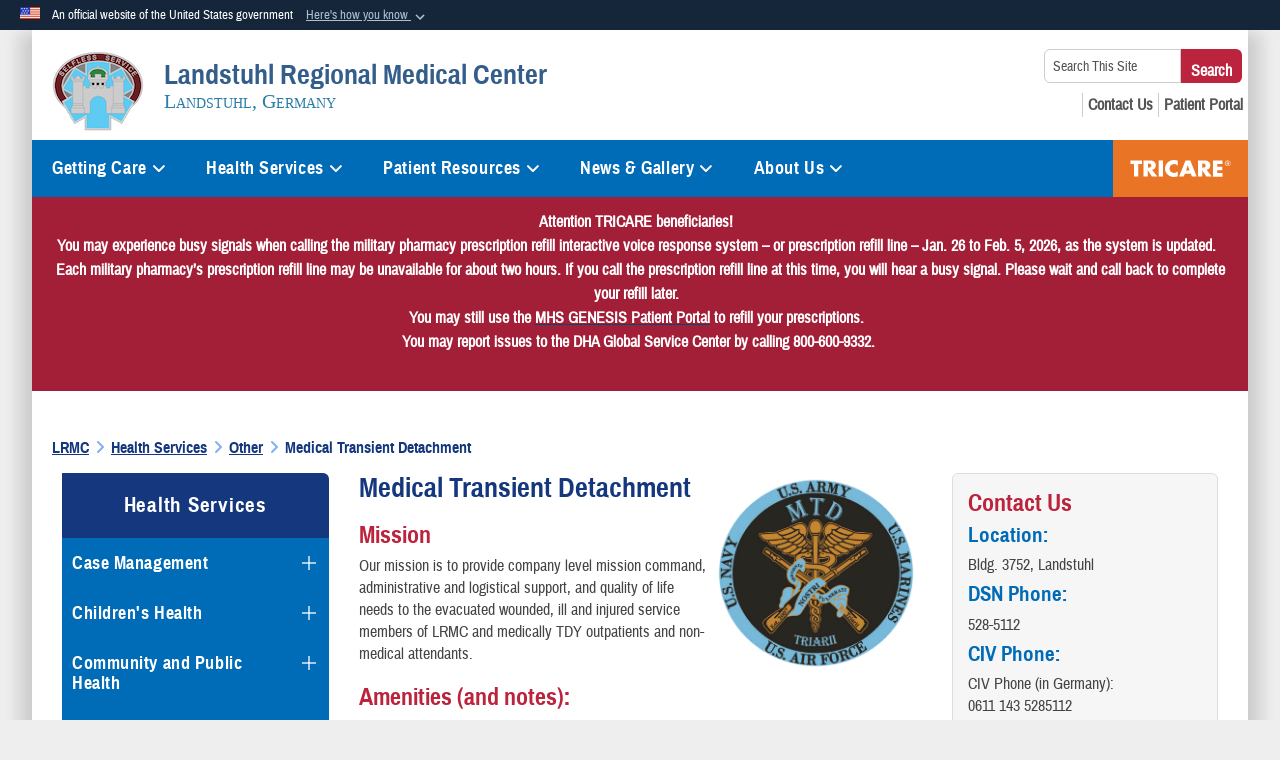

--- FILE ---
content_type: text/html; charset=utf-8
request_url: https://landstuhl.tricare.mil/Health-Services/Other/Medical-Transient-Detachment
body_size: 26427
content:
<!DOCTYPE html>
<html  lang="en-US">
<head id="Head"><meta content="text/html; charset=UTF-8" http-equiv="Content-Type" /><title>
	Landstuhl Regional Medical Center > Health Services > Other > Medical Transient Detachment
</title><meta id="MetaDescription" name="description" content="The official website of Landstuhl Regional Medical Center" /><meta id="MetaRobots" name="robots" content="INDEX, FOLLOW" /><link href="/Resources/Shared/stylesheets/dnndefault/7.0.0/default.css?cdv=1276" type="text/css" rel="stylesheet"/><link href="/DesktopModules/HotInfo/module.css?cdv=1276" type="text/css" rel="stylesheet"/><link href="/DesktopModules/AccordionMenu/CSS/jumpMenu.css?cdv=1276" type="text/css" rel="stylesheet"/><link href="/DesktopModules/AccordionMenu/CSS/Templates/usmc.css?cdv=1276" type="text/css" rel="stylesheet"/><link href="/Desktopmodules/SharedLibrary/Plugins/Bootstrap/css/bootstrap.min.css?cdv=1276" type="text/css" rel="stylesheet"/><link href="/Portals/_default/skins/dod2/skin.css?cdv=1276" type="text/css" rel="stylesheet"/><link href="/Portals/_default/Containers/DOD2/container.css?cdv=1276" type="text/css" rel="stylesheet"/><link href="/Portals/134/portal.css?cdv=1276" type="text/css" rel="stylesheet"/><link href="/Desktopmodules/SharedLibrary/Plugins/SocialIcons/css/fa-social-icons.css?cdv=1276" type="text/css" rel="stylesheet"/><link href="/Desktopmodules/SharedLibrary/Plugins/Skin/SkipNav/css/skipnav.css?cdv=1276" type="text/css" rel="stylesheet"/><link href="/DesktopModules/SharedLibrary/ValidatedPlugins/aos/aos.css?cdv=1276" type="text/css" rel="stylesheet"/><link href="/Desktopmodules/SharedLibrary/ValidatedPlugins/font-awesome6/css/all.min.css?cdv=1276" type="text/css" rel="stylesheet"/><link href="/Desktopmodules/SharedLibrary/ValidatedPlugins/font-awesome6/css/v4-shims.min.css?cdv=1276" type="text/css" rel="stylesheet"/><script src="/Resources/libraries/jQuery/03_07_01/jquery.js?cdv=1276" type="text/javascript"></script><script src="/Resources/libraries/jQuery-Migrate/03_04_01/jquery-migrate.js?cdv=1276" type="text/javascript"></script><script src="/Resources/libraries/jQuery-UI/01_13_03/jquery-ui.min.js?cdv=1276" type="text/javascript"></script><script src="/Resources/libraries/HoverIntent/01_10_01/jquery.hoverIntent.min.js?cdv=1276" type="text/javascript"></script><link id="RobotoSlab" rel="stylesheet" type="text/css" href="https://fonts.googleapis.com/css?family=Open+Sans|Roboto+Slab" /><link rel='icon' href='/Portals/134/favicon (2).ico?ver=Nl9To1awu3dR9C5ZJ3an6Q%3d%3d' type='image/x-icon' /><meta name='host' content='DMA Public Web' /><meta name='contact' content='dma.WebSD@mail.mil' /><link rel="stylesheet" type="text/css" href="/DesktopModules/SharedLibrary/Controls/Banner/CSS/usa-banner.css" /><script  src="/Desktopmodules/SharedLibrary/Plugins/GoogleAnalytics/Universal-Federated-Analytics-8.7.js?agency=DOD&subagency=DMA&sitetopic=dma.web&dclink=true"  id="_fed_an_ua_tag" ></script><style type="text/css">/*Start Dynamic Skin Css*/
.skin-header-background { background-image: url('/Portals/_default/skins/dod2/resources/img/header-back.png') !important; }
.skin-footer-background { background-image: url('/Portals/_default/skins/dod2/resources/img/footer-back.png') !important; }
#content a:not(.no-skin-override):not(:is(.DnnModule-Admin *)):hover { color: rgb(0, 255, 255) !important; }
</style><meta name="viewport" content="width=device-width,initial-scale=1" /></head>
<body id="Body">

    <form method="post" action="/Health-Services/Other/Medical-Transient-Detachment" id="Form" enctype="multipart/form-data">
<div class="aspNetHidden">
<input type="hidden" name="__EVENTTARGET" id="__EVENTTARGET" value="" />
<input type="hidden" name="__EVENTARGUMENT" id="__EVENTARGUMENT" value="" />
<input type="hidden" name="__VIEWSTATE" id="__VIEWSTATE" value="mA4pAGVt/FWU/w2SbjpCKiWhro4RdwwlupySlr5hSNUAT6qBBZZc5ASiUaFypaHpFy7ylxIHKpChmzRiDIIbgRDxlVjacJCtZoAuMsM4vXaBoG+9Wq2SzodtbFYQXusXN3i+9u/[base64]/K/2gwlAqdt3SkGAokgId0P4rWNenI3XIFlV1u6qSmFwDxKaWEQA9OgdhrOUWctsGu4yJ8Tm3JVVu1HJU2xQ9pTQrEWNjcIlNd9Ls0vrOPVM1JuVcdHZyE8etyw5GlRNS2hIzDNWzWKqZIhsy+wcePAt7DI+he5o/2tCNu5V+O9oFRPstyzOGMaDEojWxCI+ukYnwflbPiOe/N60IBhzSoXQWcPMYAxuvTf/o0vibetPAkJCpeT+uY+yc5lJYSupi3h/HtFLsoWBe+mOYl289CGfdLAZk2E3Wkm5XsT9OKSeJNmB0KX/GM0HiA7SGmh6cP1HhGooCxeb0kUGX/hVJviLdMfIKZPnBViviF1wR6b5inkhgzr5MYOgNXR8EA22SA5y0KSrXzN8Bb4Ne4TPpohn24j2XbGuoa21Lrhwd2ZV1aVNm6rD9V+aoQa/u6/[base64]/2YddCBwXnNQA54m9Rn0bKyfMU7Hl3Pw42dZ2h7Ox8AtB7B5R7J6UDkirYIYfWUeXz0iv9kSd8zHQDh+JYazdBEiJSek66o8dcFtYFE5EWjgsoreWeeklqWDWv7zCys9hLjPECd6HJO3IMyCbCPTQrk1ZPaXVuOdMcbg9WFOSdXadk8mMZdhU/R5078+8ogF2Pde2vPEElgPjcFa2GIHf3+looQDo45vuvDIkmQpld634WIZ893Jh8caXBS+nKdPsN7G61xXOXlMXqG5GUeTd6dF5Z0cVzybTTIgfHlxBYuEGkp/6Gv+tuMvteYnCfmhH8gALNA5A3KYarTlQIZhxsYqUoo/FntFDdUj5aboQxpI+yp6XnLfEXuQGNlardcpiLFgbW1/kjXQS6VqZ9M9QNyiPmLzKfc+nqy+066L2nRYHo5tKYGxBpw1Ve2VQWREWotZiGvS5av5RMX/ITRnNzX6RBDl1YXouK2zTQzJSz0N5NfCCYwIehXIbybfeMi6Hn2VSj3+fxIdlHHoZh8m3vjAhGH60dYqY67cBV9fkiOWCgjcXErVQcc7aOGjLFsACWNXps6fO2wiGd/gDJSP6mSkT7HH/t53ADXGIPw+iZHuMg+Bgx03xA++shTZO6RrMN5UTQ0+ivNbav12CmfLsy9SboRkhnipuW71D84nE1ScCeNhmsncg5GnZ5gdPPlqhcE6mlmD3Qzi9upUlUKpdTlqgDwLiDjbQt4b+ZJGnvzGTsZpDFFP1IP5j5wVSQnoCFwsxFh1l2s/rxnt9SaYfO5I85maDINJFamlKamdOw9/4VlCz4i/HrCSey4GSoMuZnL8UxllvBQnMujcpeCLSlpQQjJ/5YsNJLwTFqRPxFSg/ByUGUOX9Qk4x9n95oRnyyTk3ONSkKxOemAt+MqTn2McQu6K+nzPlCpRNSBvktqJGHUYfJ2cUfZWHdw9fsFZGOWnrYup/JMx0/DA0nwOb6nd73JhQDeS4jQ53liYhYt9T4TwJrF6mQRdoBCaoZmDafYZIUfwfIA+0t6IN81jzlnGqJASZr2dx6CVEBs1A/M+6kvEfLlv1Lcor3CjU9O5fu9vj02eR42g1fzuvhrNhcVapLCQdwIegS7nFStRnta4D9iMUFSVniPBNkE4poztdIBBF8knnGFVdFlrYmMk9omUV9muxjPtDzNzdo3wZk/HDkJniOJcKSwuY5Xl1e3NB/NSEGYhiDvmaKwpF4cq00oByT9gfiThCeNJ7liDosEd2n3dQzgHW2uic9PhyRrpPmKpJKlitdXpB/1CK17wY9MUSrfyqwWSj2R51UWQQnRKVlqhgVrEGnRDN7BxxXdbMhPH0djc9IyeDOo72VshPQudeTOtS0tIkFjwZFuD77lptZ4E2Du+TNPVPgjOzRS54PC3vUpXwsKEnGaNN8tiIoZYwFcY+U3DFnrdBRiOTVqIGfouKiN2NCBxKqx03jGI1j3BCc+gPrGcABFl0/iiraBVA4SoN8i6Z+XNBtg4rTgMBQXLMjv8Y7OB2YOgmqvy/Fn1+xq9zzhKNFejWzBaH3QLzTn1ZvGG1IyUKTc0Pv1ASd16EMuAz7QS/OT4MKUR1dYGzY/tH7qDojS7PayivtsqUUwQQLa9AqFnpLSg7kTdSFttE6VkBeGK1XIHXy9fVej3TqK2s2JylCz5Pz62+Fyy+yonasfBJiLjjDCsGs1J8ZHHADWGhLIodXVay96v/UkdwRqG80l2peBlH5y9sBICFfzm+oYCBm3dssmhQjKS+LUUkr+zAk8ceJOGzK2uwCaif3gkBHesDX2CF4tzbpNqFXjNvh/zu6x4zFUipd3C1tggAeJXpc+9l2KtJZu5xP0co9ibaYItIqhU9jRDVxo2EC46E8E4KPqA30/f9Wy6H/fkdB13YBLLWIph1vOJuejvho0sVPq7a7CahHw+cEh+eVgHYRcfVQaQBT8kGrcRLAG/X7jYwJBWUE76p4M03JI1GYyp6GnnRRqzqRI0JWSm9Mfx76ywEM+8FC5SC7QsKBVar9vLdTUwXMhR9+MeKvk5lYrbuPqC/bZCA1QXsHVE5YzQ4rn7HkDnFUw3IkACX8Ir0mtuJ//pTDSaNTw4XjvZpD33I+e9Ue0MHh8co108871pi6nAxUeyr4KSlO1oFZN4rIAmOxTx/ndCv03+TNGiWYksE+JMcfYKQssBRQXGQMuG2f5AzIykVGX6DTBLSrSRN/7MQiZYOIxFCoZ5EwKcbvEP8VFciI58jamD+QiC2gQZrVNyR0VZ64qC9rvQkUrHz1F6ATPCKhFExSWtuwlo2Vq82CgUgpFaaK8+s62Zbf2obD1fSUpT04E03M+/tOgYekVL0rBYAkKWytLY1Nz4TP6Gf5DG84Za/lIX6n2GDFXkJoAn1MeuWfD4HDYv6WPx9Xp4ODTpG/MvXj8AAbNDj2UAKLlIN6L5b7vs8hbDZXrUkjtjDB91GlNpvPrq6Yy4cM6wgPF/YFcSlDZKN4aT9cp6r0u02Zti3Mj7UchHTWuaCoIIlJn5R7P7JiIAlqGGCU91X5xUULjp8cAmWXAy3QG9G+ZaxHIgHfBGFO81zqbSmrAQJyWFD4uYjjaAyjq4ktIDQaSyE30f9qC+8flRuUHN8EN0xeHx5agc5FqZmfT/I+uMViZPsO6LQpi4VWRXfkJZr3IuK8UskaSUnENweBLKLjykLjgKBiZ7eSPpCknzFPrFhGu7QPCZQT/3MS9gpzcWH9uw+X+bt0J1o5yvlYDvyS2qzezGz+sgAULiFffs7ArMaWrzNANEwBNGRQ7QbzwFlY4pTjB1MUv6g5OFKXF2ASThBSEKENRtbWupCGCJMg+plfkeo4YdetGkvyo/FPKDSIYhIr7gYRNVLyPU4UtYNni/CpsUXodpA+/RZU2INQfYRxH+V1q3+zPYhoB52Z0fDjWMTjYF0jqFEfMVfSw1WN4hbomVMAqWTjtAMmS4eGAzyAfpIC+q/+bR2fWs7swvfujoU47kIks9eX/wYAbquS/DgjvIznaTqoYLqI9jM1o5V+Q4E86XY+bxWrC11rdBuAQAUTYRKq5kzWc0WpiPvnzjqtrO1/QdWPWEOGZ5/2ssYPVkDJoAZXARENJhvfIciTYnK6Ph5v63Kh9tZhQ5FoNgOiyykmn4XmsnAbWNOdcElgVGBJTC0o2/NNp4GXXcQBF7USNtnHX1r5Ye0hYZufdxO9ol1B1ZpHIvesHY0kpXA+nQ6MmWJ4u/qGGiEU6kK6yA+hsmTKG1Kh+KASicrJUGlbxhLpOiRhrdGYLFm8GC55/BisAV5RkoiGntuVpKapZUBi+EwFE64e7GTDDHvw4q9wn2D3B8nFK4v7XTadO7fJ+DdnfnoTLki9qGYiwE48eUcssHfHsoDEXcx9dlbOkhPNeB3QJxHIjAmUA/WvFCx86eMhODe/YpH5M5W+1bz1Rzd21QGXi0NwwUq+gPHhHwsRbaIBCqBs9ZCFEGePxshvR8OL4gTym5iwqrWIwbYb52f/+IC5KoPO159kW3XwA+dyuVGKJUYq3sn/Yx6f8wfvv4Iix2lSMf4HHjCqWqAPDO5eZfqWUSItS4UfzyfY+m3Nhel+JVUui1s1JnIg0j6t8qNmFmpAmnqS1CXJV7L03Vk+h/FaBOlmmFNJDYfQQ/e16DQHQo1OIXzVYgGeGtXwdR2j+zakuNnfNYfgcmZjFQ0K8RSFnx9+L7WDkI/JAdBeIALT3NMcsUanVZBDcKjvzpXTiVkmIbA3+XQ6IS8VSlN2ESwl5Z82QJkl5yE06vxSZ471x/T6MmfsZkjAP0/S0mKiCY8hbqim/7R/TWOiE1r4QgW7PDQsTiZ2FyHGkGmn04U5I4ocbhKfoYP9HpYhvhskMf8JzlvrvPfeEPeVI+kkEvnW/z3B4NU5ps+1YfQwsdWPu1NO7J+2oldT9FAHKSzq9jppGBE47kdD53IUJQFs0NxmRBA+hfo7YoXhlz9R9TfhV81vpPmU5g47pgOUE4Hhp4UgEkUIJI66TEG2nIGypeLHMaHy1qG4XBgzvP/C/FX1DoSfU1QmcN0l7ErSAjzVg44oUSY/g+Bc6uoYyX54RmRCHIKEy7EBtRxDro/oe7NTshoKaTgOuD2qyR+Iu2C8nCeBAwX4XsPKXXo/CookLq3dQQHVV3KxjFi2v+qVCIeKILnPiT3x7b6+4SPJiWJBY9giPL6wTPj1taDK18V8K6i7Wc9ny8B7hhZJMQCSZVLkuy7lPJ/P43nnIRYLJ+env7LjSr46Na6lyx6SIwwJ2yPCRSzMMH7V86uwROKGrTimMb+kmt5eSWz6trtV3XejSI+1uLRG8isf6nGmEtdi4wSoS1/ZDaIwSUrjJcfmGgbKsqgkcJlUM4CiRfGkRHYhm4z77K9bFnD0yNW3QKtITgA7/odN3kFGtJ+/2O2vYyUM+VJMgeA0uzFFXW6Y3Sz8OsGUVRkSwwioWN06aHCv27Jl0CUlwXkGEWgSJ5JxGjY17TFAR+j7WIvAGpHcSJLT5anEqNdNDhWCjeHEjUsRbsRSezSy4/+MP37ymP9srTZwS8kItKopNRN1elzCJBfgzvL81wv0xAd5La97hmoPT0nnDXhioSGZUEcnHsFoQmG5qVjpFKTKFNsp12IjCJfRDvwOOw5qyQ1PnvnGhdHBT4DOqdzgR00nzYvYdAnj9n3v7E4FPWN+ojfNQFOxmm5o92LE/mxxV98oLg26pndCT" />
</div>

<script type="text/javascript">
//<![CDATA[
var theForm = document.forms['Form'];
if (!theForm) {
    theForm = document.Form;
}
function __doPostBack(eventTarget, eventArgument) {
    if (!theForm.onsubmit || (theForm.onsubmit() != false)) {
        theForm.__EVENTTARGET.value = eventTarget;
        theForm.__EVENTARGUMENT.value = eventArgument;
        theForm.submit();
    }
}
//]]>
</script>


<script src="/WebResource.axd?d=pynGkmcFUV3qnzOaoaT7ZEqQCZEVF9TfnKp8U-0RohbeTzz0aSdCZWfQ-xQ1&amp;t=638901627720898773" type="text/javascript"></script>


<script src="/ScriptResource.axd?d=NJmAwtEo3Ir8qz8RO0iVxkeUBTDQeGpBo8Yw0lSsu_XVwf18AskU8RlURi9t3YoVEJ3Iih4Etq8sN6Y1Drh1w8caQVe3GMIi0nVENt3MdOsY912eZFySvhcHtARF8QPY9zvZ1g2&amp;t=32e5dfca" type="text/javascript"></script>
<script src="/ScriptResource.axd?d=dwY9oWetJoIjVt8BR0ZGscmDdprLfY3_6c9G5E-J9zaelQYI1zJdJfovqW51Ph3H8gF7RdeDw4bWY-8-Lcpa6T6zlXYqjtPh0Zj98SNrb5-V3Ngixsi5Z2hpjf7K2Pc5dtR4er1KkIA_LeMM0&amp;t=32e5dfca" type="text/javascript"></script>
<div class="aspNetHidden">

	<input type="hidden" name="__VIEWSTATEGENERATOR" id="__VIEWSTATEGENERATOR" value="CA0B0334" />
	<input type="hidden" name="__VIEWSTATEENCRYPTED" id="__VIEWSTATEENCRYPTED" value="" />
	<input type="hidden" name="__EVENTVALIDATION" id="__EVENTVALIDATION" value="pWG1sh4zALETgTLL8hp2MtF19rBoSWQsjxTMxp0ozsbHPYBKboTYOWJOGo/gPM2BkCjaoxQaID8zqLf4Ej6ftsV6EZ7XIdExg9Co9PoQWqFOqzVI" />
</div><script src="/js/dnn.modalpopup.js?cdv=1276" type="text/javascript"></script><script src="/Portals/_default/skins/dod2/resources/js/skin.js?cdv=1276" type="text/javascript"></script><script src="/js/dnncore.js?cdv=1276" type="text/javascript"></script><script src="/Desktopmodules/SharedLibrary/Plugins/Mobile-Detect/mobile-detect.min.js?cdv=1276" type="text/javascript"></script><script src="/DesktopModules/SharedLibrary/ValidatedPlugins/aos/aos.js?cdv=1276" type="text/javascript"></script><script src="/portals/_default/Skins/DOD2/resources/js/menu-width-detection.js?cdv=1276" type="text/javascript"></script><script src="/Desktopmodules/SharedLibrary/Plugins/Skin/js/common.js?cdv=1276" type="text/javascript"></script>
<script type="text/javascript">
//<![CDATA[
Sys.WebForms.PageRequestManager._initialize('ScriptManager', 'Form', [], [], [], 90, '');
//]]>
</script>

        
        
        


<!--CDF(Javascript|/Portals/_default/skins/dod2/resources/js/skin.js?cdv=1276|DnnBodyProvider|100)-->


<script type="text/javascript">
$('#personaBar-iframe').load(function() {$('#personaBar-iframe').contents().find("head").append($("<style type='text/css'>.personabar .personabarLogo {}</style>")); });
</script>
<div id="dnn_ctl10_header_banner_container" class="header_banner_container">
    <span class="header_banner_inner">
        <div class="header_banner_flag">
            An official website of the United States government 
        <div class="header_banner_accordion" tabindex="0" role="button" aria-expanded="false"><u>Here's how you know 
        <span class="expand-more-container"><svg xmlns="http://www.w3.org/2000/svg" height="24" viewBox="0 0 24 24" width="24">
                <path d="M0 0h24v24H0z" fill="none" />
                <path class="expand-more" d="M16.59 8.59L12 13.17 7.41 8.59 6 10l6 6 6-6z" />
            </svg></span></u></div>
        </div>
        <div class="header_banner_panel" style="">
            <div class="header_banner_panel_item">
                <span class="header_banner_dotgov"></span>
                <div id="dnn_ctl10_bannerContentLeft" class="header_banner_content"><p class="banner-contentLeft-text"><strong> Official websites use .mil </strong></p>A <strong>.mil</strong> website belongs to an official U.S. Department of Defense organization in the United States.</div>
            </div>
            <div class="header_banner_panel_item https">
                <span class="header_banner_https"></span>
                <div id="dnn_ctl10_bannerContentRight" class="header_banner_content"><p class="banner-contentRight-text"><strong>Secure .mil websites use HTTPS</strong></p><div> A <strong>lock (<span class='header_banner_icon_lock'><svg xmlns = 'http://www.w3.org/2000/svg' width='52' height='64' viewBox='0 0 52 64'><title>lock </title><path class='icon_lock' fill-rule='evenodd' d='M26 0c10.493 0 19 8.507 19 19v9h3a4 4 0 0 1 4 4v28a4 4 0 0 1-4 4H4a4 4 0 0 1-4-4V32a4 4 0 0 1 4-4h3v-9C7 8.507 15.507 0 26 0zm0 8c-5.979 0-10.843 4.77-10.996 10.712L15 19v9h22v-9c0-6.075-4.925-11-11-11z' /> </svg></span>)</strong> or <strong> https://</strong> means you’ve safely connected to the .mil website. Share sensitive information only on official, secure websites.</div></div>
            </div>

        </div>
    </span>
</div><style> .header_banner_container{ background-color: #15263b; color: #FFF; } .icon_lock { fill: #FFF;} .header_banner_container .header_banner_content .banner-contentLeft-text, .header_banner_container .header_banner_content .banner-contentRight-text { color: #FFF;} </style>
<script type="text/javascript">

jQuery(document).ready(function() {
initializeSkin();
});

</script>

<script type="text/javascript">
var skinvars = {"SiteName":"Landstuhl Regional Medical Center","SiteShortName":"This Site","SiteSubTitle":"Landstuhl, Germany","aid":"tricare_lrmc","IsSecureConnection":true,"IsBackEnd":false,"DisableShrink":false,"IsAuthenticated":false,"SearchDomain":"search.usa.gov","SiteUrl":"https://landstuhl.tricare.mil/","LastLogin":null,"IsLastLoginFail":false,"IncludePiwik":false,"PiwikSiteID":-1,"SocialLinks":{"Facebook":{"Url":"https://www.facebook.com/LRMCofficialpage","Window":"_blank","Relationship":"noopener"},"Twitter":{"Url":"https://twitter.com/LRMC_Landstuhl","Window":"_blank","Relationship":"noopener"},"YouTube":{"Url":"https://www.youtube.com/channel/UCfEImZ8s7Tu6JRnj6w4Zoyg","Window":"_blank","Relationship":"noopener"},"Flickr":{"Url":"","Window":"","Relationship":""},"Pintrest":{"Url":"","Window":"","Relationship":""},"Instagram":{"Url":"https://www.instagram.com/lrmcofficial/","Window":"_blank","Relationship":"noopener"},"Blog":{"Url":"","Window":"","Relationship":""},"RSS":{"Url":"","Window":"","Relationship":""},"Podcast":{"Url":"","Window":"","Relationship":""},"Email":{"Url":"","Window":"","Relationship":""},"LinkedIn":{"Url":"https://www.linkedin.com/company/landstuhl-regional-medical-center","Window":"_blank","Relationship":"noopener"},"Snapchat":{"Url":"","Window":"","Relationship":""}},"SiteLinks":null,"LogoffTimeout":3300000,"SiteAltLogoText":"Landstuhl Regional Medical Center"};
</script>
<script type="application/ld+json">{"@context":"http://schema.org","@type":"Organization","logo":"https://landstuhl.tricare.mil/Portals/134/LRMC OFFICIAL crest Distinctive Unit Insignia.png?ver=NT_V0orTj9nnBsjdbhArVA%3d%3d","name":"Landstuhl Regional Medical Center","url":"https://landstuhl.tricare.mil/","sameAs":["https://www.facebook.com/LRMCofficialpage","https://twitter.com/LRMC_Landstuhl","https://www.instagram.com/lrmcofficial/","https://www.youtube.com/channel/UCfEImZ8s7Tu6JRnj6w4Zoyg"]}</script>



<div class="wrapper container nopad">
    

<div id="skip-link-holder"><a id="skip-link" href="#skip-target">Skip to main content (Press Enter).</a></div>
<header id="main-header" role="banner">
    <div class="skin-header skin-header-background">
        <div class="skin-header-left">
            <button type="button" class="navbar-toggle pull-left skin-nav-toggle no-skin-override" data-toggle="collapse" data-target=".navbar-collapse">
                <span class="sr-only">Toggle navigation</span>
                <span class="fa fa-bars no-skin-override"></span>
            </button>
            <div class="skin-logo">
                <a href="https://landstuhl.tricare.mil/" rel="" target="">
                    <img src="/Portals/134/LRMC OFFICIAL crest Distinctive Unit Insignia.png?ver=NT_V0orTj9nnBsjdbhArVA%3d%3d" alt="Home Logo: Landstuhl Regional Medical Center" title="Landstuhl Regional Medical Center" class="img-responsive" /></a>
            </div>
            <div class="skin-title">
                <div class="hidden-xs">
                    
                    <span class="title-text withsub">Landstuhl Regional Medical Center</span>
                    <span class="subtitle-text">Landstuhl, Germany</span>
                    
                </div>
                <div class="visible-xs title-text">
                    Landstuhl Regional Medical Center
                </div>
            </div>
        </div>
        <div class="skin-header-right">
            <div class="skin-search">
                <div class="mobile-search visible-xs pull-right" hidden>
                    <a class="mobile-search-link" href="#" title="Search"><span class="search-icon fa closed fa-lg"></span>
                        <span class="sr-only">Search</span>
                    </a>
                    <div class="mobile-search-popup">
                        <label for="mobileSearch" class="visuallyhidden">Search This Site: </label>
                        <input type="text" name="mobileSearch" class="skin-search-input usagov-search-autocomplete" maxlength="255" aria-label="Search This Site" />
                        <a class="skin-search-go" href="#" title="Search"><span class="fa fa-search fa-inverse fa-lg"></span>
                            <span class="sr-only">Search</span>
                        </a>
                    </div>
                </div>
                <div class="desktop-search hidden-xs">
                    <label for="desktopSearch" class="visuallyhidden">Search This Site: </label>
                    <input type="text" name="desktopSearch" class="skin-search-input usagov-search-autocomplete" maxlength="255" aria-label="Search This Site" />
                    <a class="skin-search-go" href="#" title="Search"><span class="fa fa-search fa-lg"></span>
                        <span class="sr-only">Search</span>
                    </a>
                </div>
            </div>
            <div id="dnn_Header_socialLinks" class="social header-links hidden-xs">
                <ul class=""><li class=""><a href="/Patient-Resources/FAQs/" target="_blank" rel="noopener noreferrer" aria-label="FAQs opens in a new window" title="FAQs"><span class="social-icon fa social-link-337"></span></a></li><li class=""><a href="/About-Us/Contact-Us/" target="_blank" rel="noopener noreferrer" aria-label="Contact Us opens in a new window" title="Contact Us"><span class="social-icon fa fa-book social-link-338"></span></a></li><li class=""><a href="https://my.mhsgenesis.health.mil/" target="_blank" rel="noopener noreferrer" aria-label="Patient Portal opens in a new window" title="Patient Portal"><span class="social-icon fa fa-briefcase social-link-339"></span></a></li></ul>
            </div>
            
        </div>
    </div>
    <div class="navbar-collapse nav-main-collapse collapse otnav nopad">
        <div class="container nopad menu new-menu" data-autoexpand="false">
            <nav class="nav-main" role="application">
<ul class="nav nav-main" id="main-nav">
	
    <li class="dropdown  top-level ">
    
        <a href="javascript:void(0)" class="dropdown-toggle" aria-expanded="false">Getting Care<span class="fa fa-sm fa-angle-down"></span>
	</a> 
        <ul class="dropdown-menu">
        
    <li class=" dm  ">
        
			<a href="https://landstuhl.tricare.mil/Getting-Care/American-Red-Cross"  style="display:flex;align-items:center" >American Red Cross
            </a>
        
    </li>

    <li class=" dm  ">
        
			<a href="https://landstuhl.tricare.mil/Getting-Care/Central-Appointment-Center"  style="display:flex;align-items:center" >Central Appointment Center
            </a>
        
    </li>

    <li class=" dm  ">
        
			<a href="https://landstuhl.tricare.mil/Getting-Care/Chaplain"  style="display:flex;align-items:center" >Chaplain
            </a>
        
    </li>

    <li class=" dm  ">
        
			<a href="https://landstuhl.tricare.mil/Getting-Care/Driving-Directions"  style="display:flex;align-items:center" >Driving Directions
            </a>
        
    </li>

    <li class=" dm  ">
        
			<a href="https://landstuhl.tricare.mil/Getting-Care/Deployed-Patient-Transfer-Center-Deployed-Warrior-Medical-Management-Center"  style="display:flex;align-items:center" >Deployed Patient Transfer Center (Deployed Warrior Medical Management Center)
            </a>
        
    </li>

    <li class=" dm  ">
        
			<a href="https://www.mhsnurseadviceline.com/" target="_blank" rel="noopeneer noreferrer" style="display:flex;align-items:center" >Military Health System Nurse Advice Line
            </a>
        
    </li>

    <li class=" dm  ">
        
			<a href="https://landstuhl.tricare.mil/Getting-Care/Ombudsman"  style="display:flex;align-items:center" >Ombudsman
            </a>
        
    </li>

    <li class=" dm  ">
        
			<a href="https://landstuhl.tricare.mil/Getting-Care/Specialty-Care"  style="display:flex;align-items:center" >Specialty Care
            </a>
        
    </li>

    <li class=" dm  ">
        
			<a href="https://landstuhl.tricare.mil/Getting-Care/TRICARE-Service-Center-Referral-Management-Office"  style="display:flex;align-items:center" >TRICARE Service Center / Referral Management Office
            </a>
        
    </li>

    <li class=" dm  ">
        
			<a href="https://landstuhl.tricare.mil/Getting-Care/Visitor-Guidelines"  style="display:flex;align-items:center" >Visitor Guidelines
            </a>
        
    </li>

    <li class=" dm  ">
        
			<a href="https://landstuhl.tricare.mil/Getting-Care/New-Patient-Orientation"  style="display:flex;align-items:center" >New Patient Orientation
            </a>
        
    </li>

        </ul>
    
    </li>

    <li class="dropdown  top-level ">
    
        <a href="https://landstuhl.tricare.mil/Health-Services" aria-expanded="false">Health Services<span class="fa fa-sm fa-angle-down"></span>
		</a>
    
        <ul class="dropdown-menu">
        
    <li class=" dm dropdown ">
        
			<a href="https://landstuhl.tricare.mil/Health-Services/Case-Management"  style="display:flex;align-items:center" aria-expanded="false">Case Management<span class="fa fa-sm fa-angle-right" style="margin-left:20px"></span>
            </a>
        
        <ul  class="dropdown-menu">
        
    <li class=" dm  ">
        
			<a href="https://landstuhl.tricare.mil/Health-Services/Case-Management/Nurse-Case-Management"  style="display:flex;align-items:center" >Nurse Case Management
            </a>
        
    </li>

        </ul>
    
    </li>

    <li class=" dm dropdown ">
        
			<a href="https://landstuhl.tricare.mil/Health-Services/Childrens-Health"  style="display:flex;align-items:center" aria-expanded="false">Children&#39;s Health<span class="fa fa-sm fa-angle-right" style="margin-left:20px"></span>
            </a>
        
        <ul  class="dropdown-menu">
        
    <li class=" dm  ">
        
			<a href="https://landstuhl.tricare.mil/Health-Services/Childrens-Health/Child-Family-Behavioral-Health-Services"  style="display:flex;align-items:center" >Child &amp; Family Behavioral Health Services
            </a>
        
    </li>

    <li class=" dm  ">
        
			<a href="https://landstuhl.tricare.mil/Health-Services/Childrens-Health/Education-and-Developmental-Intervention-Services"  style="display:flex;align-items:center" >Education and Developmental Intervention Services
            </a>
        
    </li>

    <li class=" dm  ">
        
			<a href="https://landstuhl.tricare.mil/Health-Services/Childrens-Health/Pediatric-Ward"  style="display:flex;align-items:center" >Pediatric Ward
            </a>
        
    </li>

    <li class=" dm  ">
        
			<a href="https://landstuhl.tricare.mil/Health-Services/Childrens-Health/Pediatric-Clinic"  style="display:flex;align-items:center" >Pediatric Clinic
            </a>
        
    </li>

    <li class=" dm  ">
        
			<a href="https://landstuhl.tricare.mil/Health-Services/Childrens-Health/Newborn-Nursery"  style="display:flex;align-items:center" >Newborn Nursery
            </a>
        
    </li>

        </ul>
    
    </li>

    <li class=" dm dropdown ">
        
			<a href="https://landstuhl.tricare.mil/Health-Services/Community-and-Public-Health-Services"  style="display:flex;align-items:center" aria-expanded="false">Community and Public Health Services<span class="fa fa-sm fa-angle-right" style="margin-left:20px"></span>
            </a>
        
        <ul  class="dropdown-menu">
        
    <li class=" dm  ">
        
			<a href="https://landstuhl.tricare.mil/Health-Services/Community-and-Public-Health-Services/Health-Physics"  style="display:flex;align-items:center" >Health Physics
            </a>
        
    </li>

    <li class=" dm  ">
        
			<a href="https://landstuhl.tricare.mil/Health-Services/Community-and-Public-Health-Services/Occupational-Health"  style="display:flex;align-items:center" >Occupational Health
            </a>
        
    </li>

    <li class=" dm  ">
        
			<a href="https://landstuhl.tricare.mil/Health-Services/Community-and-Public-Health-Services/Public-Health-Nursing"  style="display:flex;align-items:center" >Public Health Nursing
            </a>
        
    </li>

        </ul>
    
    </li>

    <li class=" dm  ">
        
			<a href="https://landstuhl.tricare.mil/Health-Services/Contraceptive-Care"  style="display:flex;align-items:center" >Contraceptive Care
            </a>
        
    </li>

    <li class=" dm dropdown ">
        
			<a href="https://landstuhl.tricare.mil/Health-Services/Dental"  style="display:flex;align-items:center" aria-expanded="false">Dental<span class="fa fa-sm fa-angle-right" style="margin-left:20px"></span>
            </a>
        
        <ul  class="dropdown-menu">
        
    <li class=" dm  ">
        
			<a href="https://landstuhl.tricare.mil/Health-Services/Dental/Oral-and-Maxillofacial-Surgery-Service"  style="display:flex;align-items:center" >Oral and Maxillofacial Surgery Service
            </a>
        
    </li>

    <li class=" dm  ">
        
			<a href="https://landstuhl.tricare.mil/Health-Services/Dental/Dental-Health-Activity-Rheinland-Pfalz"  style="display:flex;align-items:center" >Dental Health Activity Rheinland Pfalz
            </a>
        
    </li>

        </ul>
    
    </li>

    <li class=" dm dropdown ">
        
			<a href="https://landstuhl.tricare.mil/Health-Services/Hospital-Care-Surgery"  style="display:flex;align-items:center" aria-expanded="false">Hospital Care &amp; Surgery<span class="fa fa-sm fa-angle-right" style="margin-left:20px"></span>
            </a>
        
        <ul  class="dropdown-menu">
        
    <li class=" dm  ">
        
			<a href="https://landstuhl.tricare.mil/Health-Services/Hospital-Care-Surgery/General-Surgery-Clinic"  style="display:flex;align-items:center" >General Surgery Clinic
            </a>
        
    </li>

    <li class=" dm  ">
        
			<a href="https://landstuhl.tricare.mil/Health-Services/Hospital-Care-Surgery/Anesthesia-Interventional-Pain-Management"  style="display:flex;align-items:center" >Anesthesia Interventional Pain Management
            </a>
        
    </li>

    <li class=" dm  ">
        
			<a href="https://landstuhl.tricare.mil/Health-Services/Hospital-Care-Surgery/Anesthesia"  style="display:flex;align-items:center" >Anesthesia
            </a>
        
    </li>

    <li class=" dm  ">
        
			<a href="https://landstuhl.tricare.mil/Health-Services/Hospital-Care-Surgery/Bariatric-Surgery-Program"  style="display:flex;align-items:center" >Bariatric Surgery Program
            </a>
        
    </li>

    <li class=" dm  ">
        
			<a href="https://landstuhl.tricare.mil/Health-Services/Hospital-Care-Surgery/Same-Day-Surgery-Clinic-Ambulatory-Procedure-Unit"  style="display:flex;align-items:center" >Same Day Surgery Clinic Ambulatory Procedure Unit
            </a>
        
    </li>

    <li class=" dm  ">
        
			<a href="https://landstuhl.tricare.mil/Health-Services/Hospital-Care-Surgery/Pre-Procedure-Unit"  style="display:flex;align-items:center" >Pre Procedure Unit
            </a>
        
    </li>

    <li class=" dm  ">
        
			<a href="https://landstuhl.tricare.mil/Health-Services/Hospital-Care-Surgery/Post-Anesthesia-Care-Unit"  style="display:flex;align-items:center" >Post Anesthesia Care Unit
            </a>
        
    </li>

    <li class=" dm  ">
        
			<a href="https://landstuhl.tricare.mil/Health-Services/Hospital-Care-Surgery/Plastic-Surgery-Clinic"  style="display:flex;align-items:center" >Plastic Surgery Clinic
            </a>
        
    </li>

    <li class=" dm  ">
        
			<a href="https://landstuhl.tricare.mil/Health-Services/Hospital-Care-Surgery/Operating-Room"  style="display:flex;align-items:center" >Operating Room
            </a>
        
    </li>

    <li class=" dm  ">
        
			<a href="https://landstuhl.tricare.mil/Health-Services/Hospital-Care-Surgery/Neurosurgery-Clinic"  style="display:flex;align-items:center" >Neurosurgery Clinic
            </a>
        
    </li>

    <li class=" dm  ">
        
			<a href="https://landstuhl.tricare.mil/Health-Services/Hospital-Care-Surgery/Intensive-Care-Unit"  style="display:flex;align-items:center" >Intensive Care Unit
            </a>
        
    </li>

        </ul>
    
    </li>

    <li class=" dm dropdown ">
        
			<a href="https://landstuhl.tricare.mil/Health-Services/Lab-Tests-Radiology"  style="display:flex;align-items:center" aria-expanded="false">Lab Tests &amp; Radiology<span class="fa fa-sm fa-angle-right" style="margin-left:20px"></span>
            </a>
        
        <ul  class="dropdown-menu">
        
    <li class=" dm  ">
        
			<a href="https://landstuhl.tricare.mil/Health-Services/Lab-Tests-Radiology/Radiology"  style="display:flex;align-items:center" >Radiology
            </a>
        
    </li>

    <li class=" dm dropdown ">
        
			<a href="https://landstuhl.tricare.mil/Health-Services/Lab-Tests-Radiology/Laboratory"  style="display:flex;align-items:center" aria-expanded="false">Laboratory<span class="fa fa-sm fa-angle-right" style="margin-left:20px"></span>
            </a>
        
        <ul  class="dropdown-menu">
        
    <li class=" dm  ">
        
			<a href="https://landstuhl.tricare.mil/Health-Services/Lab-Tests-Radiology/Laboratory/Sleep-Medicine-Lab"  style="display:flex;align-items:center" >Sleep Medicine Lab
            </a>
        
    </li>

        </ul>
    
    </li>

    <li class=" dm  ">
        
			<a href="https://landstuhl.tricare.mil/Health-Services/Lab-Tests-Radiology/Tumor-Registry"  style="display:flex;align-items:center" >Tumor Registry
            </a>
        
    </li>

    <li class=" dm  ">
        
			<a href="https://landstuhl.tricare.mil/Health-Services/Lab-Tests-Radiology/Pathology-and-Lab-Services"  style="display:flex;align-items:center" >Pathology and Lab Services
            </a>
        
    </li>

        </ul>
    
    </li>

    <li class=" dm  ">
        
			<a href="https://landstuhl.tricare.mil/Health-Services/Medical-Equipment-Supplies"  style="display:flex;align-items:center" >Medical Equipment &amp; Supplies
            </a>
        
    </li>

    <li class=" dm  ">
        
			<a href="https://landstuhl.tricare.mil/Health-Services/Mens-Health"  style="display:flex;align-items:center" >Men&#39;s Health
            </a>
        
    </li>

    <li class=" dm dropdown ">
        
			<a href="https://landstuhl.tricare.mil/Health-Services/Mental-Behavioral-Health"  style="display:flex;align-items:center" aria-expanded="false">Mental (Behavioral) Health<span class="fa fa-sm fa-angle-right" style="margin-left:20px"></span>
            </a>
        
        <ul  class="dropdown-menu">
        
    <li class=" dm dropdown ">
        
			<a href="https://landstuhl.tricare.mil/Health-Services/Mental-Behavioral-Health/Multi-D-Outpatient-Behavioral-Health-Clinic"  style="display:flex;align-items:center" aria-expanded="false">Multi-D Outpatient Behavioral Health Clinic<span class="fa fa-sm fa-angle-right" style="margin-left:20px"></span>
            </a>
        
        <ul  class="dropdown-menu">
        
    <li class=" dm  ">
        
			<a href="https://landstuhl.tricare.mil/Health-Services/Mental-Behavioral-Health/Multi-D-Outpatient-Behavioral-Health-Clinic/Outpatient-Behavioral-Health-Service"  style="display:flex;align-items:center" >Outpatient Behavioral Health Service
            </a>
        
    </li>

        </ul>
    
    </li>

    <li class=" dm  ">
        
			<a href="https://landstuhl.tricare.mil/Health-Services/Mental-Behavioral-Health/Behavioral-Health-Intensive-Outpatient-Program-BHIOP"  style="display:flex;align-items:center" >Behavioral Health Intensive Outpatient Program (BHIOP)
            </a>
        
    </li>

    <li class=" dm  ">
        
			<a href="https://landstuhl.tricare.mil/Health-Services/Mental-Behavioral-Health/Addiction-Medicine-Intensive-Outpatient-Program"  style="display:flex;align-items:center" >Addiction Medicine Intensive Outpatient Program
            </a>
        
    </li>

    <li class=" dm  ">
        
			<a href="https://landstuhl.tricare.mil/Health-Services/Mental-Behavioral-Health/Substance-Use-Disorder-Clinical-Care"  style="display:flex;align-items:center" >Substance Use Disorder Clinical Care
            </a>
        
    </li>

    <li class=" dm  ">
        
			<a href="https://landstuhl.tricare.mil/Health-Services/Mental-Behavioral-Health/Inpatient-Psychiatry"  style="display:flex;align-items:center" >Inpatient Psychiatry
            </a>
        
    </li>

        </ul>
    
    </li>

    <li class=" dm dropdown ">
        
			<a href="https://landstuhl.tricare.mil/Health-Services/Other"  style="display:flex;align-items:center" aria-expanded="false">Other<span class="fa fa-sm fa-angle-right" style="margin-left:20px"></span>
            </a>
        
        <ul  class="dropdown-menu">
        
    <li class=" dm  ">
        
			<a href="https://landstuhl.tricare.mil/Health-Services/Other/Armed-Services-Blood-Program"  style="display:flex;align-items:center" >Armed Services Blood Program
            </a>
        
    </li>

    <li class=" dm  ">
        
			<a href="https://landstuhl.tricare.mil/Health-Services/Other/Army-Wellness-Center"  style="display:flex;align-items:center" >Army Wellness Center
            </a>
        
    </li>

    <li class=" dm  ">
        
			<a href="https://landstuhl.tricare.mil/Health-Services/Other/Army-Wounded-Warrior-Program"  style="display:flex;align-items:center" >Army Wounded Warrior Program
            </a>
        
    </li>

    <li class=" dm dropdown ">
        
			<a href="https://landstuhl.tricare.mil/Health-Services/Other/Environmental-Health-Service"  style="display:flex;align-items:center" aria-expanded="false">Environmental Health Service<span class="fa fa-sm fa-angle-right" style="margin-left:20px"></span>
            </a>
        
        <ul  class="dropdown-menu">
        
    <li class=" dm  ">
        
			<a href="https://landstuhl.tricare.mil/Health-Services/Other/Environmental-Health-Service/Food-Handlers-Course-Quiz"  style="display:flex;align-items:center" >Food Handler&#39;s Course Quiz
            </a>
        
    </li>

        </ul>
    
    </li>

    <li class=" dm  ">
        
			<a href="https://landstuhl.tricare.mil/Health-Services/Other/Virtual-Health"  style="display:flex;align-items:center" >Virtual Health
            </a>
        
    </li>

    <li class=" dm  ">
        
			<a href="https://landstuhl.tricare.mil/Health-Services/Other/VA-Benefits-Delivery-at-Discharge-Office"  style="display:flex;align-items:center" >VA Benefits Delivery at Discharge Office
            </a>
        
    </li>

    <li class=" dm  ">
        
			<a href="https://landstuhl.tricare.mil/Health-Services/Other/Physical-Medicine-and-Rehabilitation-Service"  style="display:flex;align-items:center" >Physical Medicine and Rehabilitation Service
            </a>
        
    </li>

    <li class="active dm  ">
        
			<a href="https://landstuhl.tricare.mil/Health-Services/Other/Medical-Transient-Detachment"  style="display:flex;align-items:center" >Medical Transient Detachment
            </a>
        
    </li>

    <li class=" dm  ">
        
			<a href="https://landstuhl.tricare.mil/Health-Services/Other/Health-Physics-Services"  style="display:flex;align-items:center" >Health Physics Services
            </a>
        
    </li>

    <li class=" dm  ">
        
			<a href="https://landstuhl.tricare.mil/Health-Services/Other/Chiropractic-Services"  style="display:flex;align-items:center" >Chiropractic Services
            </a>
        
    </li>

    <li class=" dm  ">
        
			<a href="https://landstuhl.tricare.mil/Health-Services/Other/LRMC-Nurse-Appreciation"  style="display:flex;align-items:center" >LRMC Nurse Appreciation
            </a>
        
    </li>

    <li class=" dm  ">
        
			<a href="https://landstuhl.tricare.mil/Health-Services/Other/Center-for-Nursing-Science-and-Clinical-Inquiry-CNSCI"  style="display:flex;align-items:center" >Center for Nursing Science and Clinical Inquiry (CNSCI)
            </a>
        
    </li>

        </ul>
    
    </li>

    <li class=" dm  ">
        
			<a href="https://landstuhl.tricare.mil/Health-Services/Pharmacy"  style="display:flex;align-items:center" >Pharmacy
            </a>
        
    </li>

    <li class=" dm dropdown ">
        
			<a href="https://landstuhl.tricare.mil/Health-Services/Preventive-Care"  style="display:flex;align-items:center" aria-expanded="false">Preventive Care<span class="fa fa-sm fa-angle-right" style="margin-left:20px"></span>
            </a>
        
        <ul  class="dropdown-menu">
        
    <li class=" dm  ">
        
			<a href="https://landstuhl.tricare.mil/Health-Services/Preventive-Care/Nutrition-Services"  style="display:flex;align-items:center" >Nutrition Services
            </a>
        
    </li>

    <li class=" dm  ">
        
			<a href="https://landstuhl.tricare.mil/Health-Services/Preventive-Care/Immunizations"  style="display:flex;align-items:center" >Immunizations
            </a>
        
    </li>

    <li class=" dm  ">
        
			<a href="https://landstuhl.tricare.mil/Health-Services/Preventive-Care/Infection-Prevention-and-Control"  style="display:flex;align-items:center" >Infection Prevention and Control
            </a>
        
    </li>

    <li class=" dm  ">
        
			<a href="https://landstuhl.tricare.mil/Health-Services/Preventive-Care/COVID-19-Risk-Reduction-and-Response"  style="display:flex;align-items:center" >COVID-19 Risk Reduction and Response
            </a>
        
    </li>

    <li class=" dm  ">
        
			<a href="https://landstuhl.tricare.mil/Health-Services/Preventive-Care/COVID-19-Vaccine"  style="display:flex;align-items:center" >COVID-19 Vaccine
            </a>
        
    </li>

        </ul>
    
    </li>

    <li class=" dm dropdown ">
        
			<a href="https://landstuhl.tricare.mil/Health-Services/Primary-Care"  style="display:flex;align-items:center" aria-expanded="false">Primary Care<span class="fa fa-sm fa-angle-right" style="margin-left:20px"></span>
            </a>
        
        <ul  class="dropdown-menu">
        
    <li class=" dm  ">
        
			<a href="https://landstuhl.tricare.mil/Health-Services/Primary-Care/Family-Medicine"  style="display:flex;align-items:center" >Family Medicine
            </a>
        
    </li>

    <li class=" dm  ">
        
			<a href="https://landstuhl.tricare.mil/Health-Services/Primary-Care/Internal-Medicine-Service"  style="display:flex;align-items:center" >Internal Medicine Service
            </a>
        
    </li>

    <li class=" dm  ">
        
			<a href="https://landstuhl.tricare.mil/Health-Services/Primary-Care/Physical-Exams"  style="display:flex;align-items:center" >Physical Exams
            </a>
        
    </li>

        </ul>
    
    </li>

    <li class=" dm  ">
        
			<a href="https://landstuhl.tricare.mil/Health-Services/Readiness"  style="display:flex;align-items:center" >Readiness
            </a>
        
    </li>

    <li class=" dm dropdown ">
        
			<a href="https://landstuhl.tricare.mil/Health-Services/Specialty-Care"  style="display:flex;align-items:center" aria-expanded="false">Specialty Care<span class="fa fa-sm fa-angle-right" style="margin-left:20px"></span>
            </a>
        
        <ul  class="dropdown-menu">
        
    <li class=" dm  ">
        
			<a href="https://landstuhl.tricare.mil/Health-Services/Specialty-Care/Allergy-Immunization"  style="display:flex;align-items:center" >Allergy Immunization
            </a>
        
    </li>

    <li class=" dm  ">
        
			<a href="https://landstuhl.tricare.mil/Health-Services/Specialty-Care/Cardiology"  style="display:flex;align-items:center" >Cardiology
            </a>
        
    </li>

    <li class=" dm  ">
        
			<a href="https://landstuhl.tricare.mil/Health-Services/Specialty-Care/Dermatology"  style="display:flex;align-items:center" >Dermatology
            </a>
        
    </li>

    <li class=" dm  ">
        
			<a href="https://landstuhl.tricare.mil/Health-Services/Specialty-Care/Gastroenterology-Services"  style="display:flex;align-items:center" >Gastroenterology Services
            </a>
        
    </li>

    <li class=" dm  ">
        
			<a href="https://landstuhl.tricare.mil/Health-Services/Specialty-Care/Hematology-Oncology"  style="display:flex;align-items:center" >Hematology/Oncology
            </a>
        
    </li>

    <li class=" dm dropdown ">
        
			<a href="https://landstuhl.tricare.mil/Health-Services/Specialty-Care/Infectious-Disease"  style="display:flex;align-items:center" aria-expanded="false">Infectious Disease<span class="fa fa-sm fa-angle-right" style="margin-left:20px"></span>
            </a>
        
        <ul  class="dropdown-menu">
        
    <li class=" dm  ">
        
			<a href="https://landstuhl.tricare.mil/Health-Services/Specialty-Care/Infectious-Disease/Travel-Medicine"  style="display:flex;align-items:center" >Travel Medicine
            </a>
        
    </li>

        </ul>
    
    </li>

    <li class=" dm  ">
        
			<a href="https://landstuhl.tricare.mil/Health-Services/Specialty-Care/Urology"  style="display:flex;align-items:center" >Urology
            </a>
        
    </li>

    <li class=" dm  ">
        
			<a href="https://landstuhl.tricare.mil/Health-Services/Specialty-Care/Audiology"  style="display:flex;align-items:center" >Audiology
            </a>
        
    </li>

    <li class=" dm  ">
        
			<a href="https://landstuhl.tricare.mil/Health-Services/Specialty-Care/Ear-Nose-Throat"  style="display:flex;align-items:center" >Ear, Nose &amp; Throat
            </a>
        
    </li>

    <li class=" dm  ">
        
			<a href="https://landstuhl.tricare.mil/Health-Services/Specialty-Care/Endocrinology"  style="display:flex;align-items:center" >Endocrinology
            </a>
        
    </li>

    <li class=" dm  ">
        
			<a href="https://landstuhl.tricare.mil/Health-Services/Specialty-Care/Traumatic-Brain-Injury-Information"  style="display:flex;align-items:center" >Traumatic Brain Injury Information
            </a>
        
    </li>

    <li class=" dm  ">
        
			<a href="https://landstuhl.tricare.mil/Health-Services/Specialty-Care/Speech-Pathology-Clinic"  style="display:flex;align-items:center" >Speech Pathology Clinic
            </a>
        
    </li>

    <li class=" dm  ">
        
			<a href="https://landstuhl.tricare.mil/Health-Services/Specialty-Care/Respiratory-Therapy"  style="display:flex;align-items:center" >Respiratory Therapy
            </a>
        
    </li>

    <li class=" dm  ">
        
			<a href="https://landstuhl.tricare.mil/Health-Services/Specialty-Care/Podiatry-Clinic"  style="display:flex;align-items:center" >Podiatry Clinic
            </a>
        
    </li>

    <li class=" dm  ">
        
			<a href="https://landstuhl.tricare.mil/Health-Services/Specialty-Care/Neurology-Clinic"  style="display:flex;align-items:center" >Neurology Clinic
            </a>
        
    </li>

    <li class=" dm  ">
        
			<a href="https://landstuhl.tricare.mil/Health-Services/Specialty-Care/Rheumatology"  style="display:flex;align-items:center" >Rheumatology
            </a>
        
    </li>

    <li class=" dm  ">
        
			<a href="https://landstuhl.tricare.mil/Health-Services/Specialty-Care/Pulmonary-Medicine-Clinic"  style="display:flex;align-items:center" >Pulmonary Medicine Clinic
            </a>
        
    </li>

    <li class=" dm  ">
        
			<a href="https://landstuhl.tricare.mil/Health-Services/Specialty-Care/Sleep-Medicine-Lab"  style="display:flex;align-items:center" >Sleep Medicine Lab
            </a>
        
    </li>

    <li class=" dm  ">
        
			<a href="https://landstuhl.tricare.mil/Health-Services/Specialty-Care/Physical-Therapy"  style="display:flex;align-items:center" >Physical Therapy
            </a>
        
    </li>

    <li class=" dm  ">
        
			<a href="https://landstuhl.tricare.mil/Health-Services/Specialty-Care/Occupational-Therapy"  style="display:flex;align-items:center" >Occupational Therapy
            </a>
        
    </li>

    <li class=" dm  ">
        
			<a href="https://landstuhl.tricare.mil/Health-Services/Specialty-Care/Orthopedic-Services"  style="display:flex;align-items:center" >Orthopedic Services
            </a>
        
    </li>

    <li class=" dm  ">
        
			<a href="https://landstuhl.tricare.mil/Health-Services/Specialty-Care/Travel-Clinic"  style="display:flex;align-items:center" >Travel Clinic
            </a>
        
    </li>

        </ul>
    
    </li>

    <li class=" dm dropdown ">
        
			<a href="https://landstuhl.tricare.mil/Health-Services/Urgent-Emergency-Care"  style="display:flex;align-items:center" aria-expanded="false">Urgent &amp; Emergency Care<span class="fa fa-sm fa-angle-right" style="margin-left:20px"></span>
            </a>
        
        <ul  class="dropdown-menu">
        
    <li class=" dm dropdown ">
        
			<a href="https://landstuhl.tricare.mil/Health-Services/Urgent-Emergency-Care/Emergency-Medicine"  style="display:flex;align-items:center" aria-expanded="false">Emergency Medicine<span class="fa fa-sm fa-angle-right" style="margin-left:20px"></span>
            </a>
        
        <ul  class="dropdown-menu">
        
    <li class=" dm  ">
        
			<a href="https://landstuhl.tricare.mil/Health-Services/Urgent-Emergency-Care/Emergency-Medicine/Triage"  style="display:flex;align-items:center" >Triage
            </a>
        
    </li>

    <li class=" dm  ">
        
			<a href="https://landstuhl.tricare.mil/Health-Services/Urgent-Emergency-Care/Emergency-Medicine/What-is-an-Emergency"  style="display:flex;align-items:center" >What is an Emergency?
            </a>
        
    </li>

    <li class=" dm  ">
        
			<a href="https://landstuhl.tricare.mil/Health-Services/Urgent-Emergency-Care/Emergency-Medicine/Ambulance-Service-Coverage"  style="display:flex;align-items:center" >Ambulance Service Coverage
            </a>
        
    </li>

        </ul>
    
    </li>

        </ul>
    
    </li>

    <li class=" dm dropdown ">
        
			<a href="https://landstuhl.tricare.mil/Health-Services/Vision"  style="display:flex;align-items:center" aria-expanded="false">Vision<span class="fa fa-sm fa-angle-right" style="margin-left:20px"></span>
            </a>
        
        <ul  class="dropdown-menu">
        
    <li class=" dm  ">
        
			<a href="https://landstuhl.tricare.mil/Health-Services/Vision/Optometry"  style="display:flex;align-items:center" >Optometry
            </a>
        
    </li>

    <li class=" dm  ">
        
			<a href="https://landstuhl.tricare.mil/Health-Services/Vision/War-Fighter-Refractive-Eye-Surgery-Program"  style="display:flex;align-items:center" >War Fighter Refractive Eye Surgery Program
            </a>
        
    </li>

        </ul>
    
    </li>

    <li class=" dm dropdown ">
        
			<a href="https://landstuhl.tricare.mil/Health-Services/Womens-Health-Pregnancy"  style="display:flex;align-items:center" aria-expanded="false">Women&#39;s Health &amp; Pregnancy<span class="fa fa-sm fa-angle-right" style="margin-left:20px"></span>
            </a>
        
        <ul  class="dropdown-menu">
        
    <li class=" dm  ">
        
			<a href="https://landstuhl.tricare.mil/Health-Services/Womens-Health-Pregnancy/Birth-Registration"  style="display:flex;align-items:center" >Birth Registration
            </a>
        
    </li>

    <li class=" dm  ">
        
			<a href="https://landstuhl.tricare.mil/Health-Services/Womens-Health-Pregnancy/Womens-Health"  style="display:flex;align-items:center" >Women&#39;s Health
            </a>
        
    </li>

    <li class=" dm  ">
        
			<a href="https://landstuhl.tricare.mil/Health-Services/Womens-Health-Pregnancy/Obstetrics-and-Gynecology-Clinic"  style="display:flex;align-items:center" >Obstetrics and Gynecology Clinic
            </a>
        
    </li>

    <li class=" dm  ">
        
			<a href="https://landstuhl.tricare.mil/Health-Services/Womens-Health-Pregnancy/Mother-Baby-Unit"  style="display:flex;align-items:center" >Mother Baby Unit
            </a>
        
    </li>

    <li class=" dm  ">
        
			<a href="https://landstuhl.tricare.mil/Health-Services/Womens-Health-Pregnancy/Labor-and-Delivery-Unit"  style="display:flex;align-items:center" >Labor and Delivery Unit
            </a>
        
    </li>

        </ul>
    
    </li>

        </ul>
    
    </li>

    <li class="dropdown  top-level ">
    
        <a href="javascript:void(0)" class="dropdown-toggle" aria-expanded="false">Patient Resources<span class="fa fa-sm fa-angle-down"></span>
	</a> 
        <ul class="dropdown-menu">
        
    <li class=" dm  ">
        
			<a href="https://www.dha.mil/OIG" target="_blank" rel="noopeneer noreferrer" style="display:flex;align-items:center" >DHA Office of the Inspector General
            </a>
        
    </li>

    <li class=" dm  ">
        
			<a href="https://landstuhl.tricare.mil/Patient-Resources/FAQs"  style="display:flex;align-items:center" >FAQs
            </a>
        
    </li>

    <li class=" dm  ">
        
			<a href="https://landstuhl.tricare.mil/Patient-Resources/Forms"  style="display:flex;align-items:center" >Forms
            </a>
        
    </li>

    <li class=" dm  ">
        
			<a href="https://www.health.mil/Military-Health-Topics/Privacy-and-Civil-Liberties/HIPAA-Compliance-within-the-MHS/Notice-of-Privacy-Practices" target="_blank" rel="noopeneer noreferrer" style="display:flex;align-items:center" >MHS Notice of Privacy Practices
            </a>
        
    </li>

    <li class=" dm  ">
        
			<a href="https://landstuhl.tricare.mil/Patient-Resources/Policies"  style="display:flex;align-items:center" >Policies
            </a>
        
    </li>

    <li class=" dm  ">
        
			<a href="https://newsroom.tricare.mil/About-Us/Related-Links" target="_blank" rel="noopeneer noreferrer" style="display:flex;align-items:center" >Related Links
            </a>
        
    </li>

    <li class=" dm  ">
        
			<a href="https://landstuhl.tricare.mil/Patient-Resources/Access-to-Care-Definitions-and-Standards"  style="display:flex;align-items:center" >Access to Care Definitions and Standards
            </a>
        
    </li>

    <li class=" dm  ">
        
			<a href="https://landstuhl.tricare.mil/Patient-Resources/Customer-Service"  style="display:flex;align-items:center" >Customer Service
            </a>
        
    </li>

    <li class=" dm  ">
        
			<a href="https://landstuhl.tricare.mil/Patient-Resources/Exceptional-Family-Member-Program-Family-Travel-Office"  style="display:flex;align-items:center" >Exceptional Family Member Program / Family Travel Office
            </a>
        
    </li>

    <li class=" dm  ">
        
			<a href="https://landstuhl.tricare.mil/Patient-Resources/Family-Advocacy"  style="display:flex;align-items:center" >Family Advocacy
            </a>
        
    </li>

    <li class=" dm  ">
        
			<a href="https://landstuhl.tricare.mil/Patient-Resources/Fisher-House"  style="display:flex;align-items:center" >Fisher House
            </a>
        
    </li>

    <li class=" dm  ">
        
			<a href="https://landstuhl.tricare.mil/Patient-Resources/Forensic-Healthcare-Program"  style="display:flex;align-items:center" >Forensic Healthcare Program
            </a>
        
    </li>

    <li class=" dm  ">
        
			<a href="https://landstuhl.tricare.mil/Patient-Resources/Host-Nation-Patient-Liaison"  style="display:flex;align-items:center" >Host Nation Patient Liaison
            </a>
        
    </li>

    <li class=" dm  ">
        
			<a href="https://landstuhl.tricare.mil/Patient-Resources/Information-Desk"  style="display:flex;align-items:center" >Information Desk
            </a>
        
    </li>

    <li class=" dm  ">
        
			<a href="https://ice.disa.mil/index.cfm?fa=site&amp;site_id=626" target="_blank" rel="noopeneer noreferrer" style="display:flex;align-items:center" >Interactive Customer Evaluation
            </a>
        
    </li>

    <li class=" dm  ">
        
			<a href="https://landstuhl.tricare.mil/Patient-Resources/Legal-Services"  style="display:flex;align-items:center" >Legal Services
            </a>
        
    </li>

    <li class=" dm  ">
        
			<a href="https://landstuhl.tricare.mil/Patient-Resources/Medical-Records"  style="display:flex;align-items:center" >Medical Records
            </a>
        
    </li>

    <li class=" dm  ">
        
			<a href="https://landstuhl.tricare.mil/Patient-Resources/MHS-GENESIS-Information-Portal"  style="display:flex;align-items:center" >MHS GENESIS Information Portal
            </a>
        
    </li>

    <li class=" dm  ">
        
			<a href="https://landstuhl.tricare.mil/Patient-Resources/National-Guard-Patient-Liaison-Team"  style="display:flex;align-items:center" >National Guard Patient Liaison Team
            </a>
        
    </li>

    <li class=" dm  ">
        
			<a href="https://landstuhl.tricare.mil/Patient-Resources/Navy-Liaison-Detachment"  style="display:flex;align-items:center" >Navy Liaison Detachment
            </a>
        
    </li>

    <li class=" dm  ">
        
			<a href="https://landstuhl.tricare.mil/Patient-Resources/Space-Available-Care"  style="display:flex;align-items:center" >Space Available Care
            </a>
        
    </li>

    <li class=" dm  ">
        
			<a href="https://landstuhl.tricare.mil/Patient-Resources/Patient-Administration"  style="display:flex;align-items:center" >Patient Administration
            </a>
        
    </li>

    <li class=" dm  ">
        
			<a href="https://landstuhl.tricare.mil/Patient-Resources/Patient-Advocate"  style="display:flex;align-items:center" >Patient Advocate
            </a>
        
    </li>

    <li class=" dm  ">
        
			<a href="https://landstuhl.tricare.mil/Patient-Resources/Patient-Rights-Responsibilities"  style="display:flex;align-items:center" >Patient Rights &amp; Responsibilities
            </a>
        
    </li>

    <li class=" dm  ">
        
			<a href="/LinkClick.aspx?fileticket=tRwCmjAiKrQ%3d&amp;tabid=16348&amp;portalid=134" target="_blank" rel="noopeneer noreferrer" style="display:flex;align-items:center" >Sexual Harassment Assault Response and Prevention
            </a>
        
    </li>

    <li class=" dm  ">
        
			<a href="https://landstuhl.tricare.mil/Patient-Resources/Patient-Family-Partnership-Council"  style="display:flex;align-items:center" >Patient &amp; Family Partnership Council
            </a>
        
    </li>

    <li class=" dm  ">
        
			<a href="https://landstuhl.tricare.mil/Patient-Resources/Uniform-Business-Office-UBO"  style="display:flex;align-items:center" >Uniform Business Office (UBO)
            </a>
        
    </li>

    <li class=" dm  ">
        
			<a href="https://landstuhl.tricare.mil/Patient-Resources/Healthcare-Resolutions"  style="display:flex;align-items:center" >Healthcare Resolutions
            </a>
        
    </li>

    <li class=" dm  ">
        
			<a href="https://landstuhl.tricare.mil/Patient-Resources/Virtual-Education-Center"  style="display:flex;align-items:center" >Virtual Education Center
            </a>
        
    </li>

        </ul>
    
    </li>

    <li class="dropdown  top-level ">
    
        <a href="https://landstuhl.tricare.mil/News-Gallery" aria-expanded="false">News &amp; Gallery<span class="fa fa-sm fa-angle-down"></span>
		</a>
    
        <ul class="dropdown-menu">
        
    <li class=" dm  ">
        
			<a href="https://landstuhl.tricare.mil/News-Gallery/Articles"  style="display:flex;align-items:center" >Articles
            </a>
        
    </li>

    <li class=" dm  ">
        
			<a href="https://landstuhl.tricare.mil/News-Gallery/Videos"  style="display:flex;align-items:center" >Videos
            </a>
        
    </li>

    <li class=" dm  ">
        
			<a href="https://landstuhl.tricare.mil/News-Gallery/The-Legacy"  style="display:flex;align-items:center" >The Legacy
            </a>
        
    </li>

    <li class=" dm  ">
        
			<a href="https://dha.mil/News" target="_blank" rel="noopeneer noreferrer" style="display:flex;align-items:center" >DHA Health News
            </a>
        
    </li>

    <li class=" dm  ">
        
			<a href="https://landstuhl.tricare.mil/News-Gallery/News-Releases"  style="display:flex;align-items:center" >News Releases
            </a>
        
    </li>

        </ul>
    
    </li>

    <li class="dropdown  top-level ">
    
        <a href="https://landstuhl.tricare.mil/About-Us" aria-expanded="false">About Us<span class="fa fa-sm fa-angle-down"></span>
		</a>
    
        <ul class="dropdown-menu">
        
    <li class=" dm  ">
        
			<a href="https://www.dha.mil/about-dha" target="_blank" rel="noopeneer noreferrer" style="display:flex;align-items:center" >About the DHA
            </a>
        
    </li>

    <li class=" dm  ">
        
			<a href="https://health.mil/About-MHS" target="_blank" rel="noopeneer noreferrer" style="display:flex;align-items:center" >About the MHS
            </a>
        
    </li>

    <li class=" dm  ">
        
			<a href="https://landstuhl.tricare.mil/About-Us/Contact-Us"  style="display:flex;align-items:center" >Contact Us
            </a>
        
    </li>

    <li class=" dm  ">
        
			<a href="https://landstuhl.tricare.mil/About-Us/Directory"  style="display:flex;align-items:center" >Directory
            </a>
        
    </li>

    <li class=" dm  ">
        
			<a href="https://landstuhl.tricare.mil/About-Us/Equal-Opportunity-Program"  style="display:flex;align-items:center" >Equal Opportunity Program
            </a>
        
    </li>

    <li class=" dm  ">
        
			<a href="https://landstuhl.tricare.mil/About-Us/Landstuhl-Medical-Recruiting"  style="display:flex;align-items:center" >Landstuhl Medical Recruiting
            </a>
        
    </li>

    <li class=" dm  ">
        
			<a href="https://landstuhl.tricare.mil/About-Us/Leadership"  style="display:flex;align-items:center" >Leadership
            </a>
        
    </li>

    <li class=" dm dropdown ">
        
			<a href="https://landstuhl.tricare.mil/About-Us/Hospital-Education-and-Training-Division"  style="display:flex;align-items:center" aria-expanded="false">Hospital Education and Training Division<span class="fa fa-sm fa-angle-right" style="margin-left:20px"></span>
            </a>
        
        <ul  class="dropdown-menu">
        
    <li class=" dm  ">
        
			<a href="https://landstuhl.tricare.mil/About-Us/Hospital-Education-and-Training-Division/European-Medical-Simulation-Center"  style="display:flex;align-items:center" >European Medical Simulation Center
            </a>
        
    </li>

        </ul>
    
    </li>

    <li class=" dm  ">
        
			<a href="https://landstuhl.tricare.mil/About-Us/Mission-and-Vision"  style="display:flex;align-items:center" >Mission and Vision
            </a>
        
    </li>

    <li class=" dm  ">
        
			<a href="https://landstuhl.tricare.mil/About-Us/Protocol-Office"  style="display:flex;align-items:center" >Protocol Office
            </a>
        
    </li>

    <li class=" dm  ">
        
			<a href="https://landstuhl.tricare.mil/About-Us/Public-Affairs"  style="display:flex;align-items:center" >Public Affairs
            </a>
        
    </li>

    <li class=" dm  ">
        
			<a href="https://landstuhl.tricare.mil/About-Us/Sponsorship-Program"  style="display:flex;align-items:center" >Sponsorship Program
            </a>
        
    </li>

    <li class=" dm  ">
        
			<a href="https://landstuhl.tricare.mil/About-Us/Troop-Command"  style="display:flex;align-items:center" >Troop Command
            </a>
        
    </li>

    <li class=" dm  ">
        
			<a href="https://landstuhl.tricare.mil/About-Us/70-Years-of-Selfless-Service"  style="display:flex;align-items:center" >70 Years of Selfless Service
            </a>
        
    </li>

        </ul>
    
    </li>

    <li class=" top-level ">
    
        <a href="https://tricare.mil/" target="_blank" rel="noopeneer noreferrer">TRICARE
		</a>
    
    </li>

</ul>
</nav>




        </div>
    </div>
</header>
<p id="skip-target-holder"><a id="skip-target" name="skip-target" class="skip" tabindex="-1"></a></p>

    <div id="content" role="main">
        <div class="container nopad">
            <div id="dnn_CarouselPane"><div class="DnnModule DnnModule-HotInfo DnnModule-31215"><a name="31215"></a>
<div class="empty-container">
    <div id="dnn_ctr31215_ContentPane"><!-- Start_Module_31215 --><div id="dnn_ctr31215_ModuleContent" class="DNNModuleContent ModHotInfoC">
	<div id="dnn_ctr31215_View_panelOuter" class="hi-outer hi-outern-31215">
		
    <style> .hi-main-barn-31215 { background-color:#a31f38;color:#ffffff} .hi-outern-31215{ margin-bottom:15px} .hi-main-barn-31215:hover{ background-color:#a31f38 } .hi-main-barn-31215.hot{ cursor:pointer}</style>
    <div id="dnn_ctr31215_View_hotContainer" class="hi-main-bar hi-main-barn-31215 hot">
			
        <span class="hi-text">
            <span id="dnn_ctr31215_View_lblText"><div style="text-align: center;"><span style="color:#ffffff;">Attention TRICARE beneficiaries! &nbsp;<br />
You may experience busy signals when calling the military pharmacy prescription refill interactive voice response system &ndash; or prescription refill line &ndash; Jan. 26 to Feb. 5, 2026, as the system is updated.&nbsp;&nbsp;<br />
Each military pharmacy&rsquo;s prescription refill line may be unavailable for about two hours. If you call the prescription refill line at this time, you will hear a busy signal. Please wait and call back to complete your refill later.&nbsp;&nbsp;<br />
You may still use the&nbsp;</span><a aria-label="Link MHS GENESIS Patient Portal" href="https://tricare.mil/CoveredServices/Pharmacy/FillPrescriptions/MilitaryPharm/MHSGENESISRxRefills" id="menur1q7p" rel="noreferrer noopener" target="_blank" title="https://tricare.mil/coveredservices/pharmacy/fillprescriptions/militarypharm/mhsgenesisrxrefills"><span style="color:#ffffff;">MHS GENESIS Patient Portal</span></a><span style="color:#ffffff;">&nbsp;to refill your prescriptions.&nbsp;&nbsp;<br />
You may report issues to the DHA Global Service Center by calling 800-600-9332.&nbsp;</span></div>
</span>
        </span>
        <span class="hi-date">
            <span id="dnn_ctr31215_View_lblDate"></span>
        </span>
    
		</div>
    
    

	</div>

<script type="text/javascript">


    $(document).ready(function () {
        $('.hi-main-barn-31215').click(function () {
            var target = '_blank';
            var win = window.open('https://tricare.mil/CoveredServices/Pharmacy/FillPrescriptions/MilitaryPharm/MHSGENESISRxRefills', target);
            win.focus();
        })
    });

    $(document).ready(function () {
        $('.hi-admin-sliden-31215').click(function () {

            var slideoutMenu = $(this).closest(".hi-admin-outer");
            slideoutMenu.toggleClass("open");
            if (slideoutMenu.hasClass("open")) {
                slideoutMenu.animate({
                    right: "0px"
                });
            } else {
                slideoutMenu.animate({
                    right: -310
                }, 250);
            }
        });
    });
</script>

</div><!-- End_Module_31215 --></div>
    <div class="clearfix"></div>
</div>
</div></div>
        </div>
        <span class="skin-addpad">
            

<div class="skin-breadcrumb-container container-fluid nopad" role="navigation" aria-label="Breadcrumb Navigation">
  <span id="dnn_Breadcrumb_Breadcrumb_lblBreadCrumb" itemprop="breadcrumb" itemscope="" itemtype="https://schema.org/breadcrumb"><span itemscope itemtype="http://schema.org/BreadcrumbList"><span itemprop="itemListElement" itemscope itemtype="http://schema.org/ListItem"><a href="https://landstuhl.tricare.mil/" class="skin-breadcrumb" itemprop="item" ><span itemprop="name">LRMC</span></a><meta itemprop="position" content="1" /></span><span class='fa fa-angle-right skin-breadcrumb-separator'></span><span itemprop="itemListElement" itemscope itemtype="http://schema.org/ListItem"><a href="https://landstuhl.tricare.mil/Health-Services" class="skin-breadcrumb" itemprop="item"><span itemprop="name">Health Services</span></a><meta itemprop="position" content="2" /></span><span class='fa fa-angle-right skin-breadcrumb-separator'></span><span itemprop="itemListElement" itemscope itemtype="http://schema.org/ListItem"><a href="https://landstuhl.tricare.mil/Health-Services/Other" class="skin-breadcrumb" itemprop="item"><span itemprop="name">Other</span></a><meta itemprop="position" content="3" /></span><span class='fa fa-angle-right skin-breadcrumb-separator'></span><span itemprop="itemListElement" itemscope itemtype="http://schema.org/ListItem"><a href="https://landstuhl.tricare.mil/Health-Services/Other/Medical-Transient-Detachment" class="skin-breadcrumb" itemprop="item"><span itemprop="name">Medical Transient Detachment</span></a><meta itemprop="position" content="4" /></span></span></span>
  <script type="text/javascript">
      jQuery(document).ready(function () {
          var lastBreadcrumbItem = jQuery(".skin-breadcrumb-container a").last();
          var breadcrumbSpan = $("<span>").text(lastBreadcrumbItem.text()).addClass(lastBreadcrumbItem.attr("class"));
          lastBreadcrumbItem.replaceWith(breadcrumbSpan);
      });
  </script>
</div>

        </span>
        <div class="container skin-addpad">

            <div class="row">
                <div id="dnn_ContentPane" class="col-md-12 DNNEmptyPane"></div>
            </div>

            <div class="row">
                <div id="dnn_ContentPaneLeft" class="col-md-9 DNNEmptyPane"></div>
                <div id="dnn_RightPane" class="col-md-3 DNNEmptyPane"></div>
            </div>
            <div class="row">
                <div id="dnn_EvenLeft" class="col-md-4 DNNEmptyPane"></div>
                <div id="dnn_EvenMiddle" class="col-md-4 DNNEmptyPane"></div>
                <div id="dnn_EvenRight" class="col-md-4 DNNEmptyPane"></div>
            </div>
            <div class="row">
                <div id="dnn_SmallSideLeft" class="col-md-3"><div class="DnnModule DnnModule-AccordionMenu DnnModule-31228"><a name="31228"></a>
<div class="base-container blue-header">
    <h2 id="dnn_ctr31228_titleControl" class="title">
        <span id="dnn_ctr31228_dnnTitle_titleLabel" class="Head">Health Services</span>



    </h2>
    <div id="dnn_ctr31228_ContentPane"><!-- Start_Module_31228 --><div id="dnn_ctr31228_ModuleContent" class="DNNModuleContent ModAccordionMenuC">
	<div id="dnn_ctr31228_View_AccordionContainer" class="AccordionContainer">
		
    
    <ul id="usmcAccordionMenu31228" class="usmcAccordionMenu "><li data-index='0'  tabindex="0"  aria-expanded="false" title="Case Management" class="usmcAccordionMenuListItem"><div class="usmcAccordionRootNode paddedHeader"><div class="lvl0"><a href="https://landstuhl.tricare.mil/Health-Services/Case-Management" target="_self" tabindex="0" >Case Management</a></div></div><div class="usmcAccordionMenuCollapsed" ></div><ul class="usmcAccordionMenuSubMenu" style="display:none;"><li data-index='0'  title="Nurse Case Management" class="usmcAccordionMenuListItem usmcAccordionMenuLastListItem"><div class="lvl1 listItem"><div class="usmcMenuLinkHeader"><a href="https://landstuhl.tricare.mil/Health-Services/Case-Management/Nurse-Case-Management" target="_self" tabindex="0" >Nurse Case Management</a></div></div></li></ul></li><li data-index='1'  tabindex="0"  aria-expanded="false" title="Children&#39;s Health" class="usmcAccordionMenuListItem"><div class="usmcAccordionRootNode paddedHeader"><div class="lvl0"><a href="https://landstuhl.tricare.mil/Health-Services/Childrens-Health" target="_self" tabindex="0" >Children&#39;s Health</a></div></div><div class="usmcAccordionMenuCollapsed" ></div><ul class="usmcAccordionMenuSubMenu" style="display:none;"><li data-index='0'  title="Child, Adolescent, Family Behavioral Health Services (CAFBHS)" class="usmcAccordionMenuListItem"><div class="lvl1 listItem"><div class="usmcMenuLinkHeader"><a href="https://landstuhl.tricare.mil/Health-Services/Childrens-Health/Child-Family-Behavioral-Health-Services" target="_self" tabindex="0" >Child, Adolescent, Family Behavioral Health Services (CAFBHS)</a></div></div></li><li data-index='1'  title="Education and Developmental Intervention Services" class="usmcAccordionMenuListItem"><div class="lvl1 listItem"><div class="usmcMenuLinkHeader"><a href="https://landstuhl.tricare.mil/Health-Services/Childrens-Health/Education-and-Developmental-Intervention-Services" target="_self" tabindex="0" >Education and Developmental Intervention Services</a></div></div></li><li data-index='2'  title="Pediatric Ward" class="usmcAccordionMenuListItem"><div class="lvl1 listItem"><div class="usmcMenuLinkHeader"><a href="https://landstuhl.tricare.mil/Health-Services/Childrens-Health/Pediatric-Ward" target="_self" tabindex="0" >Pediatric Ward</a></div></div></li><li data-index='3'  title="Pediatric Clinic" class="usmcAccordionMenuListItem"><div class="lvl1 listItem"><div class="usmcMenuLinkHeader"><a href="https://landstuhl.tricare.mil/Health-Services/Childrens-Health/Pediatric-Clinic" target="_self" tabindex="0" >Pediatric Clinic</a></div></div></li><li data-index='4'  title="Newborn Nursery " class="usmcAccordionMenuListItem usmcAccordionMenuLastListItem"><div class="lvl1 listItem"><div class="usmcMenuLinkHeader"><a href="https://landstuhl.tricare.mil/Health-Services/Childrens-Health/Newborn-Nursery" target="_self" tabindex="0" >Newborn Nursery </a></div></div></li></ul></li><li data-index='2'  tabindex="0"  aria-expanded="false" title="Community and Public Health " class="usmcAccordionMenuListItem"><div class="usmcAccordionRootNode paddedHeader"><div class="lvl0"><a href="https://landstuhl.tricare.mil/Health-Services/Community-and-Public-Health-Services" target="_self" tabindex="0" >Community and Public Health </a></div></div><div class="usmcAccordionMenuCollapsed" ></div><ul class="usmcAccordionMenuSubMenu" style="display:none;"><li data-index='0'  title="Army Wellness Center" class="usmcAccordionMenuListItem"><div class="lvl1 listItem"><div class="usmcMenuLinkHeader"><a href="https://landstuhl.tricare.mil/Health-Services/Other/Army-Wellness-Center" target="_self" tabindex="0" >Army Wellness Center</a></div></div></li><li data-index='1'  title="Environmental Health" class="usmcAccordionMenuListItem"><div class="lvl1 listItem"><div class="usmcMenuLinkHeader"><a href="https://landstuhl.tricare.mil/Health-Services/Other/Environmental-Health-Service" target="_self" tabindex="0" >Environmental Health</a></div></div></li><li data-index='2'  title="Hearing Conservation" class="usmcAccordionMenuListItem"><div class="lvl1 listItem"><div class="usmcMenuLinkHeader"><a href="https://landstuhl.tricare.mil/Health-Services/Specialty-Care/Audiology" target="_self" tabindex="0" >Hearing Conservation</a></div></div></li><li data-index='3'  title="Health Physics" class="usmcAccordionMenuListItem"><div class="lvl1 listItem"><div class="usmcMenuLinkHeader"><a href="https://landstuhl.tricare.mil/Health-Services/Community-and-Public-Health-Services/Health-Physics" target="_self" tabindex="0" >Health Physics</a></div></div></li><li data-index='4'  title="Occupational Health" class="usmcAccordionMenuListItem"><div class="lvl1 listItem"><div class="usmcMenuLinkHeader"><a href="https://landstuhl.tricare.mil/Health-Services/Community-and-Public-Health-Services/Occupational-Health" target="_self" tabindex="0" >Occupational Health</a></div></div></li><li data-index='5'  title="Public Health Nursing" class="usmcAccordionMenuListItem usmcAccordionMenuLastListItem"><div class="lvl1 listItem"><div class="usmcMenuLinkHeader"><a href="https://landstuhl.tricare.mil/Health-Services/Community-and-Public-Health-Services/Public-Health-Nursing" target="_self" tabindex="0" >Public Health Nursing</a></div></div></li></ul></li><li data-index='3'  title="Contraceptive Care Services" class="usmcAccordionMenuListItem"><div class="usmcAccordionRootNode"><div class="lvl0"><a href="https://landstuhl.tricare.mil/Health-Services/Contraceptive-Care" target="_self" tabindex="0" >Contraceptive Care Services</a></div></div></li><li data-index='4'  tabindex="0"  aria-expanded="false" title="Dental" class="usmcAccordionMenuListItem"><div class="usmcAccordionRootNode paddedHeader"><div class="lvl0"><a href="https://landstuhl.tricare.mil/Health-Services/Dental" target="_self" tabindex="0" >Dental</a></div></div><div class="usmcAccordionMenuCollapsed" ></div><ul class="usmcAccordionMenuSubMenu" style="display:none;"><li data-index='0'  title="Oral and Maxillofacial Surgery Service" class="usmcAccordionMenuListItem usmcAccordionMenuLastListItem"><div class="lvl1 listItem"><div class="usmcMenuLinkHeader"><a href="https://landstuhl.tricare.mil/Health-Services/Dental/Oral-and-Maxillofacial-Surgery-Service" target="_self" tabindex="0" >Oral and Maxillofacial Surgery Service</a></div></div></li></ul></li><li data-index='5'  tabindex="0"  aria-expanded="false" title="Hospital Care &amp; Surgery" class="usmcAccordionMenuListItem"><div class="usmcAccordionRootNode paddedHeader"><div class="lvl0"><a href="https://landstuhl.tricare.mil/Health-Services/Hospital-Care-Surgery" target="_self" tabindex="0" >Hospital Care &amp; Surgery</a></div></div><div class="usmcAccordionMenuCollapsed" ></div><ul class="usmcAccordionMenuSubMenu" style="display:none;"><li data-index='0'  title="Anesthesia" class="usmcAccordionMenuListItem"><div class="lvl1 listItem"><div class="usmcMenuLinkHeader"><a href="https://landstuhl.tricare.mil/Health-Services/Hospital-Care-Surgery/Anesthesia" target="_self" tabindex="0" >Anesthesia</a></div></div></li><li data-index='1'  title="Anesthesia Interventional Pain Management" class="usmcAccordionMenuListItem"><div class="lvl1 listItem"><div class="usmcMenuLinkHeader"><a href="https://landstuhl.tricare.mil/Health-Services/Hospital-Care-Surgery/Anesthesia-Interventional-Pain-Management" target="_self" tabindex="0" >Anesthesia Interventional Pain Management</a></div></div></li><li data-index='2'  title="Bariatric Surgery Program" class="usmcAccordionMenuListItem"><div class="lvl1 listItem"><div class="usmcMenuLinkHeader"><a href="https://landstuhl.tricare.mil/Health-Services/Hospital-Care-Surgery/Bariatric-Surgery-Program" target="_self" tabindex="0" >Bariatric Surgery Program</a></div></div></li><li data-index='3'  title="General Surgery Clinic" class="usmcAccordionMenuListItem"><div class="lvl1 listItem"><div class="usmcMenuLinkHeader"><a href="https://landstuhl.tricare.mil/Health-Services/Hospital-Care-Surgery/General-Surgery-Clinic" target="_self" tabindex="0" >General Surgery Clinic</a></div></div></li><li data-index='4'  title="Intensive Care Unit" class="usmcAccordionMenuListItem"><div class="lvl1 listItem"><div class="usmcMenuLinkHeader"><a href="https://landstuhl.tricare.mil/Health-Services/Hospital-Care-Surgery/Intensive-Care-Unit" target="_self" tabindex="0" >Intensive Care Unit</a></div></div></li><li data-index='5'  title="Neurosurgery Clinic" class="usmcAccordionMenuListItem"><div class="lvl1 listItem"><div class="usmcMenuLinkHeader"><a href="https://landstuhl.tricare.mil/Health-Services/Hospital-Care-Surgery/Neurosurgery-Clinic" target="_self" tabindex="0" >Neurosurgery Clinic</a></div></div></li><li data-index='6'  title="Operating Room" class="usmcAccordionMenuListItem"><div class="lvl1 listItem"><div class="usmcMenuLinkHeader"><a href="https://landstuhl.tricare.mil/Health-Services/Hospital-Care-Surgery/Operating-Room" target="_self" tabindex="0" >Operating Room</a></div></div></li><li data-index='7'  title="Plastic Surgery Clinic" class="usmcAccordionMenuListItem"><div class="lvl1 listItem"><div class="usmcMenuLinkHeader"><a href="https://landstuhl.tricare.mil/Health-Services/Hospital-Care-Surgery/Plastic-Surgery-Clinic" target="_self" tabindex="0" >Plastic Surgery Clinic</a></div></div></li><li data-index='8'  title="Pre Procedure Unit" class="usmcAccordionMenuListItem"><div class="lvl1 listItem"><div class="usmcMenuLinkHeader"><a href="https://landstuhl.tricare.mil/Health-Services/Hospital-Care-Surgery/Pre-Procedure-Unit" target="_self" tabindex="0" >Pre Procedure Unit</a></div></div></li><li data-index='9'  title="Post Anesthesia Care Unit" class="usmcAccordionMenuListItem"><div class="lvl1 listItem"><div class="usmcMenuLinkHeader"><a href="https://landstuhl.tricare.mil/Health-Services/Hospital-Care-Surgery/Post-Anesthesia-Care-Unit" target="_self" tabindex="0" >Post Anesthesia Care Unit</a></div></div></li><li data-index='10'  title="Same Day Surgery/Ambulatory Procedure Unit" class="usmcAccordionMenuListItem usmcAccordionMenuLastListItem"><div class="lvl1 listItem"><div class="usmcMenuLinkHeader"><a href="https://landstuhl.tricare.mil/Health-Services/Hospital-Care-Surgery/Same-Day-Surgery-Clinic-Ambulatory-Procedure-Unit" target="_self" tabindex="0" >Same Day Surgery/Ambulatory Procedure Unit</a></div></div></li></ul></li><li data-index='6'  tabindex="0"  aria-expanded="false" title="Lab Tests &amp; Radiology" class="usmcAccordionMenuListItem"><div class="usmcAccordionRootNode paddedHeader"><div class="lvl0"><a href="https://landstuhl.tricare.mil/Health-Services/Lab-Tests-Radiology" target="_self" tabindex="0" >Lab Tests &amp; Radiology</a></div></div><div class="usmcAccordionMenuCollapsed" ></div><ul class="usmcAccordionMenuSubMenu" style="display:none;"><li data-index='0'  title="Sleep Medicine Lab" class="usmcAccordionMenuListItem"><div class="lvl1 listItem"><div class="usmcMenuLinkHeader"><a href="https://landstuhl.tricare.mil/Health-Services/Lab-Tests-Radiology/Laboratory/Sleep-Medicine-Lab" target="_self" tabindex="0" >Sleep Medicine Lab</a></div></div></li><li data-index='1'  title="Pathology and Lab Services" class="usmcAccordionMenuListItem"><div class="lvl1 listItem"><div class="usmcMenuLinkHeader"><a href="https://landstuhl.tricare.mil/Health-Services/Lab-Tests-Radiology/Pathology-and-Lab-Services" target="_self" tabindex="0" >Pathology and Lab Services</a></div></div></li><li data-index='2'  title="Radiology" class="usmcAccordionMenuListItem"><div class="lvl1 listItem"><div class="usmcMenuLinkHeader"><a href="https://landstuhl.tricare.mil/Health-Services/Lab-Tests-Radiology/Radiology" target="_self" tabindex="0" >Radiology</a></div></div></li><li data-index='3'  title="Tumor Registry" class="usmcAccordionMenuListItem usmcAccordionMenuLastListItem"><div class="lvl1 listItem"><div class="usmcMenuLinkHeader"><a href="https://landstuhl.tricare.mil/Health-Services/Lab-Tests-Radiology/Tumor-Registry" target="_self" tabindex="0" >Tumor Registry</a></div></div></li></ul></li><li data-index='7'  title="Medical Equipment &amp; Supplies" class="usmcAccordionMenuListItem"><div class="usmcAccordionRootNode"><div class="lvl0"><a href="https://landstuhl.tricare.mil/Health-Services/Medical-Equipment-Supplies" target="_self" tabindex="0" >Medical Equipment &amp; Supplies</a></div></div></li><li data-index='8'  tabindex="0"  aria-expanded="false" title="Mental (Behavioral) Health " class="usmcAccordionMenuListItem"><div class="usmcAccordionRootNode paddedHeader"><div class="lvl0"><a href="https://landstuhl.tricare.mil/Health-Services/Mental-Behavioral-Health" target="_self" tabindex="0" >Mental (Behavioral) Health </a></div></div><div class="usmcAccordionMenuCollapsed" ></div><ul class="usmcAccordionMenuSubMenu" style="display:none;"><li data-index='0'  title="Addiction Medicine Intensive Outpatient Program" class="usmcAccordionMenuListItem"><div class="lvl1 listItem"><div class="usmcMenuLinkHeader"><a href="https://landstuhl.tricare.mil/Health-Services/Mental-Behavioral-Health/Addiction-Medicine-Intensive-Outpatient-Program" target="_self" tabindex="0" >Addiction Medicine Intensive Outpatient Program</a></div></div></li><li data-index='1'  tabindex="0"  aria-expanded="false" title="Behavioral Health" class="usmcAccordionMenuListItem"><div class="lvl1 listItem paddedHeader"><div class="usmcMenuLinkHeader"><a href="https://landstuhl.tricare.mil/Health-Services/Mental-Behavioral-Health/Multi-D-Outpatient-Behavioral-Health-Clinic" target="_self" tabindex="0" >Behavioral Health</a></div></div><div class="usmcAccordionMenuCollapsed" ></div><ul class="usmcAccordionMenuSubMenu" style="display:none;"><li data-index='0'  title="Outpatient Behavioral Health Services" class="usmcAccordionMenuListItem usmcAccordionMenuLastListItem"><div class="lvl2 listItem"><div class="usmcMenuLinkHeader"><a href="https://landstuhl.tricare.mil/Health-Services/Mental-Behavioral-Health/Multi-D-Outpatient-Behavioral-Health-Clinic/Outpatient-Behavioral-Health-Service" target="_self" tabindex="0" >Outpatient Behavioral Health Services</a></div></div></li></ul></li><li data-index='2'  title="Behavioral Health Intensive Outpatient Program (BHIOP)" class="usmcAccordionMenuListItem"><div class="lvl1 listItem"><div class="usmcMenuLinkHeader"><a href="https://landstuhl.tricare.mil/Health-Services/Mental-Behavioral-Health/Behavioral-Health-Intensive-Outpatient-Program-BHIOP" target="_self" tabindex="0" >Behavioral Health Intensive Outpatient Program (BHIOP)</a></div></div></li><li data-index='3'  title="Child, Adolescent, Family Behavioral Health Services (CAFBHS))" class="usmcAccordionMenuListItem"><div class="lvl1 listItem"><div class="usmcMenuLinkHeader"><a href="https://landstuhl.tricare.mil/Health-Services/Childrens-Health/Child-Family-Behavioral-Health-Services" target="_self" tabindex="0" >Child, Adolescent, Family Behavioral Health Services (CAFBHS))</a></div></div></li><li data-index='4'  title="Evolution Program" class="usmcAccordionMenuListItem"><div class="lvl1 listItem"><div class="usmcMenuLinkHeader"><a href="https://landstuhl.tricare.mil/Health-Services/Mental-Behavioral-Health/Evolution-Program" target="_self" tabindex="0" >Evolution Program</a></div></div></li><li data-index='5'  title="Inpatient Psychiatry" class="usmcAccordionMenuListItem"><div class="lvl1 listItem"><div class="usmcMenuLinkHeader"><a href="https://landstuhl.tricare.mil/Health-Services/Mental-Behavioral-Health/Inpatient-Psychiatry" target="_self" tabindex="0" >Inpatient Psychiatry</a></div></div></li><li data-index='6'  title="Substance Use Disorder Clinical Care" class="usmcAccordionMenuListItem usmcAccordionMenuLastListItem"><div class="lvl1 listItem"><div class="usmcMenuLinkHeader"><a href="https://landstuhl.tricare.mil/Health-Services/Mental-Behavioral-Health/Substance-Use-Disorder-Clinical-Care" target="_self" tabindex="0" >Substance Use Disorder Clinical Care</a></div></div></li></ul></li><li data-index='9'  tabindex="0"  aria-expanded="false" title="Other" class="usmcAccordionMenuListItem"><div class="usmcAccordionRootNode paddedHeader"><div class="lvl0"><a href="https://landstuhl.tricare.mil/Health-Services/Other" target="_self" tabindex="0" >Other</a></div></div><div class="usmcAccordionMenuCollapsed" ></div><ul class="usmcAccordionMenuSubMenu" style="display:none;"><li data-index='0'  title="Armed Services Blood Program" class="usmcAccordionMenuListItem"><div class="lvl1 listItem"><div class="usmcMenuLinkHeader"><a href="https://landstuhl.tricare.mil/Health-Services/Other/Armed-Services-Blood-Program" target="_self" tabindex="0" >Armed Services Blood Program</a></div></div></li><li data-index='1'  title="Army Wellness Center" class="usmcAccordionMenuListItem"><div class="lvl1 listItem"><div class="usmcMenuLinkHeader"><a href="https://landstuhl.tricare.mil/Health-Services/Other/Army-Wellness-Center" target="_self" tabindex="0" >Army Wellness Center</a></div></div></li><li data-index='2'  title="Army Wounded Warrior Program" class="usmcAccordionMenuListItem"><div class="lvl1 listItem"><div class="usmcMenuLinkHeader"><a href="https://landstuhl.tricare.mil/Health-Services/Other/Army-Wounded-Warrior-Program" target="_self" tabindex="0" >Army Wounded Warrior Program</a></div></div></li><li data-index='3'  title="Chiropractic Services" class="usmcAccordionMenuListItem"><div class="lvl1 listItem"><div class="usmcMenuLinkHeader"><a href="https://landstuhl.tricare.mil/Health-Services/Other/Chiropractic-Services" target="_self" tabindex="0" >Chiropractic Services</a></div></div></li><li data-index='4'  title="Environmental Health Service" class="usmcAccordionMenuListItem"><div class="lvl1 listItem"><div class="usmcMenuLinkHeader"><a href="https://landstuhl.tricare.mil/Health-Services/Other/Environmental-Health-Service" target="_self" tabindex="0" >Environmental Health Service</a></div></div></li><li data-index='5'  title="Health Physics Services" class="usmcAccordionMenuListItem"><div class="lvl1 listItem"><div class="usmcMenuLinkHeader"><a href="https://landstuhl.tricare.mil/Health-Services/Other/Health-Physics-Services" target="_self" tabindex="0" >Health Physics Services</a></div></div></li><li data-index='6'  title="Medical Simulation Center" class="usmcAccordionMenuListItem"><div class="lvl1 listItem"><div class="usmcMenuLinkHeader"><a href="https://landstuhl.tricare.mil/About-Us/Hospital-Education-and-Training-Division/European-Medical-Simulation-Center" target="_self" tabindex="0" >Medical Simulation Center</a></div></div></li><li data-index='7'  title="Medical Transient Detachment" class="usmcAccordionMenuListItem current-item"><div class="lvl1 listItem"><div class="usmcMenuLinkHeader"><a href="https://landstuhl.tricare.mil/Health-Services/Other/Medical-Transient-Detachment" target="_self" tabindex="0" >Medical Transient Detachment</a></div></div></li><li data-index='8'  title="Nurse Appreciation" class="usmcAccordionMenuListItem"><div class="lvl1 listItem"><div class="usmcMenuLinkHeader"><a href="https://landstuhl.tricare.mil/Health-Services/Other/LRMC-Nurse-Appreciation" target="_self" tabindex="0" >Nurse Appreciation</a></div></div></li><li data-index='9'  title="Occupational Health" class="usmcAccordionMenuListItem"><div class="lvl1 listItem"><div class="usmcMenuLinkHeader"><a href="https://landstuhl.tricare.mil/Health-Services/Community-and-Public-Health-Services/Occupational-Health" target="_self" tabindex="0" >Occupational Health</a></div></div></li><li data-index='10'  title="Occupational Therapy" class="usmcAccordionMenuListItem"><div class="lvl1 listItem"><div class="usmcMenuLinkHeader"><a href="https://landstuhl.tricare.mil/Health-Services/Specialty-Care/Occupational-Therapy" target="_self" tabindex="0" >Occupational Therapy</a></div></div></li><li data-index='11'  title="Physical Medicine and Rehabilittion Service" class="usmcAccordionMenuListItem"><div class="lvl1 listItem"><div class="usmcMenuLinkHeader"><a href="https://landstuhl.tricare.mil/Health-Services/Other/Physical-Medicine-and-Rehabilitation-Service" target="_self" tabindex="0" >Physical Medicine and Rehabilittion Service</a></div></div></li><li data-index='12'  title="Physical Therapy" class="usmcAccordionMenuListItem"><div class="lvl1 listItem"><div class="usmcMenuLinkHeader"><a href="https://landstuhl.tricare.mil/Health-Services/Specialty-Care/Physical-Therapy" target="_self" tabindex="0" >Physical Therapy</a></div></div></li><li data-index='13'  title="Public Health Nursing" class="usmcAccordionMenuListItem"><div class="lvl1 listItem"><div class="usmcMenuLinkHeader"><a href="https://landstuhl.tricare.mil/Health-Services/Community-and-Public-Health-Services/Public-Health-Nursing" target="_self" tabindex="0" >Public Health Nursing</a></div></div></li><li data-index='14'  title="VA Benefits Delivery at Discharge" class="usmcAccordionMenuListItem"><div class="lvl1 listItem"><div class="usmcMenuLinkHeader"><a href="https://landstuhl.tricare.mil/Health-Services/Other/VA-Benefits-Delivery-at-Discharge-Office" target="_self" tabindex="0" >VA Benefits Delivery at Discharge</a></div></div></li><li data-index='15'  title="Virtual Health" class="usmcAccordionMenuListItem usmcAccordionMenuLastListItem"><div class="lvl1 listItem"><div class="usmcMenuLinkHeader"><a href="https://landstuhl.tricare.mil/Health-Services/Other/Virtual-Health" target="_self" tabindex="0" >Virtual Health</a></div></div></li></ul></li><li data-index='10'  title="Pharmacy" class="usmcAccordionMenuListItem"><div class="usmcAccordionRootNode"><div class="lvl0"><a href="https://landstuhl.tricare.mil/Health-Services/Pharmacy" target="_self" tabindex="0" >Pharmacy</a></div></div></li><li data-index='11'  tabindex="0"  aria-expanded="false" title="Preventive Care" class="usmcAccordionMenuListItem"><div class="usmcAccordionRootNode paddedHeader"><div class="lvl0"><a href="https://landstuhl.tricare.mil/Health-Services/Preventive-Care" target="_self" tabindex="0" >Preventive Care</a></div></div><div class="usmcAccordionMenuCollapsed" ></div><ul class="usmcAccordionMenuSubMenu" style="display:none;"><li data-index='0'  title="Nutrition Services" class="usmcAccordionMenuListItem"><div class="lvl1 listItem"><div class="usmcMenuLinkHeader"><a href="https://landstuhl.tricare.mil/Health-Services/Preventive-Care/Nutrition-Services" target="_self" tabindex="0" >Nutrition Services</a></div></div></li><li data-index='1'  title="Infection Prevention &amp; Control" class="usmcAccordionMenuListItem"><div class="lvl1 listItem"><div class="usmcMenuLinkHeader"><a href="https://landstuhl.tricare.mil/Health-Services/Preventive-Care/Infection-Prevention-and-Control" target="_self" tabindex="0" >Infection Prevention &amp; Control</a></div></div></li><li data-index='2'  title="COVID-19 Risk Reduction and Response" class="usmcAccordionMenuListItem"><div class="lvl1 listItem"><div class="usmcMenuLinkHeader"><a href="https://landstuhl.tricare.mil/Health-Services/Preventive-Care/COVID-19-Risk-Reduction-and-Response" target="_self" tabindex="0" >COVID-19 Risk Reduction and Response</a></div></div></li><li data-index='3'  title="COVID-19 Vaccination" class="usmcAccordionMenuListItem usmcAccordionMenuLastListItem"><div class="lvl1 listItem"><div class="usmcMenuLinkHeader"><a href="https://landstuhl.tricare.mil/Health-Services/Preventive-Care/COVID-19-Vaccine" target="_self" tabindex="0" >COVID-19 Vaccination</a></div></div></li></ul></li><li data-index='12'  tabindex="0"  aria-expanded="false" title="Primary Care" class="usmcAccordionMenuListItem"><div class="usmcAccordionRootNode paddedHeader"><div class="lvl0"><a href="https://landstuhl.tricare.mil/Health-Services/Primary-Care" target="_self" tabindex="0" >Primary Care</a></div></div><div class="usmcAccordionMenuCollapsed" ></div><ul class="usmcAccordionMenuSubMenu" style="display:none;"><li data-index='0'  title="Family Medicine" class="usmcAccordionMenuListItem"><div class="lvl1 listItem"><div class="usmcMenuLinkHeader"><a href="https://landstuhl.tricare.mil/Health-Services/Primary-Care/Family-Medicine" target="_self" tabindex="0" >Family Medicine</a></div></div></li><li data-index='1'  title="Internal Medicine" class="usmcAccordionMenuListItem usmcAccordionMenuLastListItem"><div class="lvl1 listItem"><div class="usmcMenuLinkHeader"><a href="https://landstuhl.tricare.mil/Health-Services/Primary-Care/Internal-Medicine-Service" target="_self" tabindex="0" >Internal Medicine</a></div></div></li></ul></li><li data-index='13'  title="Readiness" class="usmcAccordionMenuListItem"><div class="usmcAccordionRootNode"><div class="lvl0"><a href="https://landstuhl.tricare.mil/Health-Services/Readiness" target="_self" tabindex="0" >Readiness</a></div></div></li><li data-index='14'  tabindex="0"  aria-expanded="false" title="Specialty Care" class="usmcAccordionMenuListItem"><div class="usmcAccordionRootNode paddedHeader"><div class="lvl0"><a href="https://landstuhl.tricare.mil/Health-Services/Specialty-Care" target="_self" tabindex="0" >Specialty Care</a></div></div><div class="usmcAccordionMenuCollapsed" ></div><ul class="usmcAccordionMenuSubMenu" style="display:none;"><li data-index='0'  title="Allergy/Immunization" class="usmcAccordionMenuListItem"><div class="lvl1 listItem"><div class="usmcMenuLinkHeader"><a href="https://landstuhl.tricare.mil/Health-Services/Specialty-Care/Allergy-Immunization" target="_self" tabindex="0" >Allergy/Immunization</a></div></div></li><li data-index='1'  title="Audiology / Hearing Conservation" class="usmcAccordionMenuListItem"><div class="lvl1 listItem"><div class="usmcMenuLinkHeader"><a href="https://landstuhl.tricare.mil/Health-Services/Specialty-Care/Audiology" target="_self" tabindex="0" >Audiology / Hearing Conservation</a></div></div></li><li data-index='2'  title="Cardiology" class="usmcAccordionMenuListItem"><div class="lvl1 listItem"><div class="usmcMenuLinkHeader"><a href="https://landstuhl.tricare.mil/Health-Services/Specialty-Care/Cardiology" target="_self" tabindex="0" >Cardiology</a></div></div></li><li data-index='3'  title="Dermatology" class="usmcAccordionMenuListItem"><div class="lvl1 listItem"><div class="usmcMenuLinkHeader"><a href="https://landstuhl.tricare.mil/Health-Services/Specialty-Care/Dermatology" target="_self" tabindex="0" >Dermatology</a></div></div></li><li data-index='4'  title="Endocrinology" class="usmcAccordionMenuListItem"><div class="lvl1 listItem"><div class="usmcMenuLinkHeader"><a href="https://landstuhl.tricare.mil/Health-Services/Specialty-Care/Endocrinology" target="_self" tabindex="0" >Endocrinology</a></div></div></li><li data-index='5'  title="Ear, Nose &amp; Throat" class="usmcAccordionMenuListItem"><div class="lvl1 listItem"><div class="usmcMenuLinkHeader"><a href="https://landstuhl.tricare.mil/Health-Services/Specialty-Care/Ear-Nose-Throat" target="_self" tabindex="0" >Ear, Nose &amp; Throat</a></div></div></li><li data-index='6'  title="Gastroenterology Services" class="usmcAccordionMenuListItem"><div class="lvl1 listItem"><div class="usmcMenuLinkHeader"><a href="https://landstuhl.tricare.mil/Health-Services/Specialty-Care/Gastroenterology-Services" target="_self" tabindex="0" >Gastroenterology Services</a></div></div></li><li data-index='7'  title="Hematology/Oncology" class="usmcAccordionMenuListItem"><div class="lvl1 listItem"><div class="usmcMenuLinkHeader"><a href="https://landstuhl.tricare.mil/Health-Services/Specialty-Care/Hematology-Oncology" target="_self" tabindex="0" >Hematology/Oncology</a></div></div></li><li data-index='8'  title="Infectious Disease" class="usmcAccordionMenuListItem"><div class="lvl1 listItem"><div class="usmcMenuLinkHeader"><a href="https://landstuhl.tricare.mil/Health-Services/Specialty-Care/Infectious-Disease" target="_self" tabindex="0" >Infectious Disease</a></div></div></li><li data-index='9'  title="Neurology Clinic" class="usmcAccordionMenuListItem"><div class="lvl1 listItem"><div class="usmcMenuLinkHeader"><a href="https://landstuhl.tricare.mil/Health-Services/Specialty-Care/Neurology-Clinic" target="_self" tabindex="0" >Neurology Clinic</a></div></div></li><li data-index='10'  title="Orthopedic Services" class="usmcAccordionMenuListItem"><div class="lvl1 listItem"><div class="usmcMenuLinkHeader"><a href="https://landstuhl.tricare.mil/Health-Services/Specialty-Care/Orthopedic-Services" target="_self" tabindex="0" >Orthopedic Services</a></div></div></li><li data-index='11'  title="Occupational Therapy" class="usmcAccordionMenuListItem"><div class="lvl1 listItem"><div class="usmcMenuLinkHeader"><a href="https://landstuhl.tricare.mil/Health-Services/Specialty-Care/Occupational-Therapy" target="_self" tabindex="0" >Occupational Therapy</a></div></div></li><li data-index='12'  title="Physical Therapy" class="usmcAccordionMenuListItem"><div class="lvl1 listItem"><div class="usmcMenuLinkHeader"><a href="https://landstuhl.tricare.mil/Health-Services/Specialty-Care/Physical-Therapy" target="_self" tabindex="0" >Physical Therapy</a></div></div></li><li data-index='13'  title="Podiatry Clinic" class="usmcAccordionMenuListItem"><div class="lvl1 listItem"><div class="usmcMenuLinkHeader"><a href="https://landstuhl.tricare.mil/Health-Services/Specialty-Care/Podiatry-Clinic" target="_self" tabindex="0" >Podiatry Clinic</a></div></div></li><li data-index='14'  title="Pulmonary Medicine Clinic" class="usmcAccordionMenuListItem"><div class="lvl1 listItem"><div class="usmcMenuLinkHeader"><a href="https://landstuhl.tricare.mil/Health-Services/Specialty-Care/Pulmonary-Medicine-Clinic" target="_self" tabindex="0" >Pulmonary Medicine Clinic</a></div></div></li><li data-index='15'  title="Respiratory Therapy" class="usmcAccordionMenuListItem"><div class="lvl1 listItem"><div class="usmcMenuLinkHeader"><a href="https://landstuhl.tricare.mil/Health-Services/Specialty-Care/Respiratory-Therapy" target="_self" tabindex="0" >Respiratory Therapy</a></div></div></li><li data-index='16'  title="Rheumatology" class="usmcAccordionMenuListItem"><div class="lvl1 listItem"><div class="usmcMenuLinkHeader"><a href="https://landstuhl.tricare.mil/Health-Services/Specialty-Care/Rheumatology" target="_self" tabindex="0" >Rheumatology</a></div></div></li><li data-index='17'  title="Speech Pathology Clinic" class="usmcAccordionMenuListItem"><div class="lvl1 listItem"><div class="usmcMenuLinkHeader"><a href="https://landstuhl.tricare.mil/Health-Services/Specialty-Care/Speech-Pathology-Clinic" target="_self" tabindex="0" >Speech Pathology Clinic</a></div></div></li><li data-index='18'  title="Traumatic Brain Injury" class="usmcAccordionMenuListItem"><div class="lvl1 listItem"><div class="usmcMenuLinkHeader"><a href="https://landstuhl.tricare.mil/Health-Services/Specialty-Care/Traumatic-Brain-Injury-Information" target="_self" tabindex="0" >Traumatic Brain Injury</a></div></div></li><li data-index='19'  title="Urology" class="usmcAccordionMenuListItem usmcAccordionMenuLastListItem"><div class="lvl1 listItem"><div class="usmcMenuLinkHeader"><a href="https://landstuhl.tricare.mil/Health-Services/Specialty-Care/Urology" target="_self" tabindex="0" >Urology</a></div></div></li></ul></li><li data-index='15'  tabindex="0"  aria-expanded="false" title="Urgent &amp; Emergency Care" class="usmcAccordionMenuListItem"><div class="usmcAccordionRootNode paddedHeader"><div class="lvl0"><a href="https://landstuhl.tricare.mil/Health-Services/Urgent-Emergency-Care" target="_self" tabindex="0" >Urgent &amp; Emergency Care</a></div></div><div class="usmcAccordionMenuCollapsed" ></div><ul class="usmcAccordionMenuSubMenu" style="display:none;"><li data-index='0'  title="Emergency Care" class="usmcAccordionMenuListItem usmcAccordionMenuLastListItem"><div class="lvl1 listItem"><div class="usmcMenuLinkHeader"><a href="https://landstuhl.tricare.mil/Health-Services/Urgent-Emergency-Care/Emergency-Medicine" target="_self" tabindex="0" >Emergency Care</a></div></div></li></ul></li><li data-index='16'  tabindex="0"  aria-expanded="false" title="Vision" class="usmcAccordionMenuListItem"><div class="usmcAccordionRootNode paddedHeader"><div class="lvl0"><a href="https://landstuhl.tricare.mil/Health-Services/Vision" target="_self" tabindex="0" >Vision</a></div></div><div class="usmcAccordionMenuCollapsed" ></div><ul class="usmcAccordionMenuSubMenu" style="display:none;"><li data-index='0'  title="Optometry" class="usmcAccordionMenuListItem"><div class="lvl1 listItem"><div class="usmcMenuLinkHeader"><a href="https://landstuhl.tricare.mil/Health-Services/Vision/Optometry" target="_self" tabindex="0" >Optometry</a></div></div></li><li data-index='1'  title="Warfighter Refractive Eye Surgery Program" class="usmcAccordionMenuListItem usmcAccordionMenuLastListItem"><div class="lvl1 listItem"><div class="usmcMenuLinkHeader"><a href="https://landstuhl.tricare.mil/Health-Services/Vision/War-Fighter-Refractive-Eye-Surgery-Program" target="_self" tabindex="0" >Warfighter Refractive Eye Surgery Program</a></div></div></li></ul></li><li data-index='17'  tabindex="0"  aria-expanded="false" title="Women&#39;s Health &amp; Pregnancy" class="usmcAccordionMenuListItem usmcAccordionMenuLastListItem"><div class="usmcAccordionRootNode paddedHeader"><div class="lvl0"><a href="https://landstuhl.tricare.mil/Health-Services/Womens-Health-Pregnancy" target="_self" tabindex="0" >Women&#39;s Health &amp; Pregnancy</a></div></div><div class="usmcAccordionMenuCollapsed" ></div><ul class="usmcAccordionMenuSubMenu" style="display:none;"><li data-index='0'  title="Birth Registration" class="usmcAccordionMenuListItem"><div class="lvl1 listItem"><div class="usmcMenuLinkHeader"><a href="https://landstuhl.tricare.mil/Health-Services/Womens-Health-Pregnancy/Birth-Registration" target="_self" tabindex="0" >Birth Registration</a></div></div></li><li data-index='1'  title="Contraceptive Care" class="usmcAccordionMenuListItem"><div class="lvl1 listItem"><div class="usmcMenuLinkHeader"><a href="https://landstuhl.tricare.mil/Health-Services/Contraceptive-Care" target="_self" tabindex="0" >Contraceptive Care</a></div></div></li><li data-index='2'  title="Labor, Delivery, Recovery, Postpartum (LDRP)) Unit" class="usmcAccordionMenuListItem"><div class="lvl1 listItem"><div class="usmcMenuLinkHeader"><a href="https://landstuhl.tricare.mil/Health-Services/Womens-Health-Pregnancy/Labor-and-Delivery-Unit" target="_self" tabindex="0" >Labor, Delivery, Recovery, Postpartum (LDRP)) Unit</a></div></div></li><li data-index='3'  title="Obstetrics and Gynecology (OB/GYN)" class="usmcAccordionMenuListItem usmcAccordionMenuLastListItem"><div class="lvl1 listItem"><div class="usmcMenuLinkHeader"><a href="https://landstuhl.tricare.mil/Health-Services/Womens-Health-Pregnancy/Obstetrics-and-Gynecology-Clinic" target="_self" tabindex="0" >Obstetrics and Gynecology (OB/GYN)</a></div></div></li></ul></li></ul>

	</div>

<script type="text/javascript">
    (function ($) {
        $(document).ready(function () {
            var stylePrefix = "usmc";
            var moduleId = '31228';

            var container = $("#dnn_ctr31228_View_AccordionContainer");
            var enableMouseHover = false;
            var shouldAutoCollapse = false;

            // Sanitize HTML before it is displayed
            container.find(".htmlSection[data-html]").each(function () {
                this.innerHTML = DOMPurify.sanitize(this.dataset.html);
                delete this.dataset.html;
            });

            var obj, li;

            // ModuleTitleWrapper, keep sync'd with Edit page
            var titleWrapper = $('#' + stylePrefix + 'ModuleTitleInnerWrapper' + moduleId);
            var titleLink =  $('.' + stylePrefix + "ModuleTitleLink ");
            var titleToggleThis = $('#' + stylePrefix + 'AccordionMenu' + moduleId);
    
            var WrapperToggleMenu = function (evt) {
                $(titleToggleThis).slideToggle(200);
                $(titleToggleThis).toggleClass(stylePrefix + "ModuleTitleExpanded");
                
                $(titleLink).attr("aria-expanded", function (_, attr) { return (attr === 'true') ? false : true; } ); 
            };

            //ensure keyboard toggles visibility
            titleWrapper.keypress(function (e) {
                if (e.keyCode === 13 || e.keyCode === 32) {
                    return WrapperToggleMenu(e);
                }
            });

            titleWrapper.on("click", function (evt) {
                WrapperToggleMenu(evt);
            });
            //end ModuleTitleWrapper

            // collapse other expanded items if needed
            function collapseExpanded(clickedLi) {
                var parentUl = clickedLi.parent();
                var clickedLiIndex = clickedLi.attr('data-index');
                var otherExpandedItems = $('.listitem-expanded[data-index!= ' + clickedLiIndex + ']', parentUl);

                otherExpandedItems.each(function () {
                    handleLiClick($(this));
                });
            }

            // Clicks wrapper
            function AccordionMenuDoWork(evt) {
                obj = $(evt.target);
                li = obj.closest("li");

                if (obj.is("a")) {
                    return true;
                }

                if (shouldAutoCollapse) {
                    collapseExpanded(li);
                }

                handleLiClick(li);
                
                return false;
            };

            // Handle individual LI click
            function handleLiClick(li) {
                // Toggle slide if has items - has items if div.{template}AccordionMenuCollapsed present
                var toggleImage = li.children("." + stylePrefix + "AccordionMenuCollapsed");
                if (toggleImage.length > 0) {
                    if (stylePrefix == "af3" && !li.hasClass('af3-lock')) {
                        li.toggleClass("af3-expand");
                    }
                    if(stylePrefix != "af3") {
                        li.addClass('af3-lock');
                    }
                    li.toggleClass("clickLock");
                    var htmlSection = li.children(".htmlSection").eq(0);
                    var ulSection = li.children("ul").eq(0);
                    if (htmlSection.length > 0) {
                        if (!htmlSection.is(":animated")) {
                            // Make sure the li was clicked for html section
                            if (obj.closest(".htmlSection").length > 0) {
                                return true;
                            }
                            li.children(".tellmemore").toggleClass("hidetellmemore", 150);
                            li.toggleClass("liHover");
                            htmlSection.slideToggle(300, function () {
                                toggleImage.toggleClass(stylePrefix + "AccordionMenuExpanded");
                                ToggleExpandedItemTitleCSS(li);
                                if (stylePrefix == "af3") {
                                    li.removeClass('af3-lock');
                                }
                            });
                        }
                    }
                    else if (ulSection.length > 0) {
                        if (!ulSection.is(":animated")) {
                            li.toggleClass("liHover");
                            ulSection.slideToggle(300, function () {
                                toggleImage.toggleClass(stylePrefix + "AccordionMenuExpanded");
                                ulSection.children(".tellmemore").toggleClass("hidetellmemore");
                                ToggleExpandedItemTitleCSS(li);
                                if (stylePrefix == "af3") {
                                    li.removeClass('af3-lock');
                                }
                            });
                        }
                    }
                }
            }

            /* keyboard nav additions */
            var focusable = 'a, button, :input, [tabindex]';
            //fixes jquery focus oddities between browsers
            $.fn.focusItem = function () {
                if (this.length && this[0].focus) {
                    this[0].focus();
                }
                return this;
            };

            function focusNextFocusable ($ele) {
                let $focusable = $('a, button, :input, [tabindex]'),
                    i = $focusable.index($ele) + 1;
                if (i >= $focusable.length) i = 0;
                $focusable.eq(i).focusItem();
            }

            function focusPreviousFocusable ($ele) {
                let $focusable = $(focusable),
                    i = $focusable.index($ele) - 1;
                if (i <= 0) i = $focusable.length;
                $focusable.eq(i).focusItem();
            }

            function handleOtherKeyboardNav(e) {
                let keyCode = e.keyCode,
                    $target = $(e.target),
                    stop = function (e) {
                        e.stopPropagation();
                        e.preventDefault();
                    };
                //only listening for arrows on focusable items left, up, right, down
                if (!/^(37|38|39|40)$/.test(keyCode) || !$target.is(focusable)) {
                    return;
                }
                switch (keyCode) {
                    case 37: //left
                    case 38: // Up
                        focusPreviousFocusable($target)
                        stop(e);
                        break;
                    case 39: // Right
                    case 40: // Down
                        focusNextFocusable($target)
                        stop(e);
                        break;
                } //switch
            }
            /* end keyboard nav additions */
            
            //open/close on enter
            container.on('keydown', function (e) {
                if (e.keyCode === 13 || e.keyCode === 32) {
                    return AccordionMenuDoWork(e);
                }
                //handle arrows
                handleOtherKeyboardNav(e);

            });

            // open/close on click
            container.on("click", function (evt) {
                AccordionMenuDoWork(evt);
            });

            if (enableMouseHover) {
                //open/close on mouse-over
                container.find("li").on("mouseenter", function (evt) {
                    obj = $(evt.target);
                    li = obj.closest("li");

                    ExpandItemTitleCSS(li);
                });

                container.find("li").on("mouseleave", function (evt) {
                    obj = $(evt.target);
                    li = obj.closest("li");

                    CollapseItemTitleCSS(li);

                    if (li.next().length == 0 && li.prev().length == 0) {
                        if (li.children("." + stylePrefix + "AccordionMenuCollapsed").length == 0) {
                            var parentNode = li.parent();
                            var parentCount = 0;
                            while (!parentNode.hasClass("acAccordionMenu") && parentCount < 5000) {
                                if (parentNode.hasClass("liHover")) {
                                    CollapseItemTitleCSS(parentNode);
                                }
                                parentNode = parentNode.parent();
                                parentCount++;
                            }
                        }
                    }
                });
                container.on("mouseleave", function (evt) {
                    container.find("li").each(function (idx, liHover) {
                        CollapseItemTitleCSS(jQuery(liHover));
                    });
                });

                function ExpandItemTitleCSS(li) {
                    // Toggle slide if has items - has items if div.{template}AccordionMenuCollapsed present
                    var toggleImage = li.children("." + stylePrefix + "AccordionMenuCollapsed");
                    if (toggleImage.length > 0) {
                        var htmlSection = li.children(".htmlSection").eq(0);
                        var ulSection = li.children("ul").eq(0);

                        if (htmlSection.length > 0) {
                            // Make sure the li was clicked for html section
                            if (obj && obj.closest(".htmlSection").length > 0) {
                                return true;
                            }

                            if (li.hasClass("clickLock") != true && toggleImage.hasClass(stylePrefix + "AccordionMenuExpanded") == false) {
                                li.children(".tellmemore").removeClass("hidetellmemore");
                                li.addClass("liHover");
                                htmlSection.data("animation", setTimeout(function () {
                                    htmlSection.slideDown(300);
                                    toggleImage.addClass(stylePrefix + "AccordionMenuExpanded");
                                    ExpandExpandedItemTitleCSS(li);
                                }, 100));
                            }
                        }
                        else if (ulSection.length > 0) {
                            if (li.hasClass("clickLock") != true && toggleImage.hasClass(stylePrefix + "AccordionMenuExpanded") == false) {
                                li.addClass("liHover");
                                ulSection.data("animation", setTimeout(function () {
                                    ulSection.slideDown(300);
                                    toggleImage.addClass(stylePrefix + "AccordionMenuExpanded");
                                    ulSection.children(".tellmemore").removeClass("hidetellmemore");
                                    ExpandExpandedItemTitleCSS(li);
                                }, 100));
                            }
                        }
                    }
                }

                function ExpandExpandedItemTitleCSS(li) {
                    li.attr("aria-expanded", false);

                    var rootNode = li.find("." + stylePrefix + "AccordionRootNode");
                    if (rootNode.length > 0) {
                        rootNode.addClass(stylePrefix + "AccordionMenuExpandedItem");
                    }
                    else {
                        li.find("." + stylePrefix + "MenuLinkHeader").eq(0).addClass(stylePrefix + "AccordionMenuExpandedItem");
                    }
                }

                function CollapseItemTitleCSS(li) {
                    // Toggle slide if has items - has items if div.{template}AccordionMenuCollapsed present
                    var toggleImage = li.children("." + stylePrefix + "AccordionMenuCollapsed");
                    if (toggleImage.length > 0) {
                        var htmlSection = li.children(".htmlSection").eq(0);
                        var ulSection = li.children("ul").eq(0);

                        if (htmlSection.length > 0) {
                            // Make sure the li was clicked for html section
                            if (obj && obj.closest(".htmlSection").length > 0) {
                                return true;
                            }

                            if (li.hasClass("clickLock") != true) {
                                li.children(".tellmemore").addClass("hidetellmemore");
                                li.removeClass("liHover");
                                clearTimeout(htmlSection.data("animation"));
                                jQuery.removeData(htmlSection, "animation");
                                htmlSection.slideUp(300, function () {
                                    toggleImage.removeClass(stylePrefix + "AccordionMenuExpanded");
                                    CollapseExpandedItemTitleCSS(li);
                                });
                            }
                        }
                        else if (ulSection.length > 0) {
                            if (li.hasClass("clickLock") != true) {
                                li.removeClass("liHover");
                                clearTimeout(ulSection.data("animation"));
                                jQuery.removeData(ulSection, "animation");
                                ulSection.slideUp(300, function () {
                                    toggleImage.removeClass(stylePrefix + "AccordionMenuExpanded");
                                    ulSection.children(".tellmemore").addClass("hidetellmemore");
                                    CollapseExpandedItemTitleCSS(li);
                                });
                            }
                        }
                    }
                }

                function CollapseExpandedItemTitleCSS(li) {
                    li.attr("aria-expanded", false);

                    var rootNode = li.find("." + stylePrefix + "AccordionRootNode");
                    if (rootNode.length > 0) {
                        rootNode.removeClass(stylePrefix + "AccordionMenuExpandedItem");
                    }
                    else {
                        li.find("." + stylePrefix + "MenuLinkHeader").eq(0).removeClass(stylePrefix + "AccordionMenuExpandedItem");
                    }
                }
            }

            // toggle the child to have/remove expanded classes 
            function ToggleExpandedItemTitleCSS(li) {
                var expandClass = 'listitem-expanded';
                if (li.is('.' + expandClass)) {
                    li.removeClass(expandClass);
                    li.attr('aria-expanded', 'false');
                } else {
                    li.addClass(expandClass);
                    li.attr('aria-expanded', 'true');
                }
                
                var rootNode = li.find("." + stylePrefix + "AccordionRootNode");
                if (rootNode.length > 0) {
                    rootNode.toggleClass(stylePrefix + "AccordionMenuExpandedItem");
                }
                else {
                    li.find("." + stylePrefix + "MenuLinkHeader").eq(0).toggleClass(stylePrefix + "AccordionMenuExpandedItem");
                }

                if(stylePrefix == "usace") {
                    var expandeditemicon = rootNode.find(".fa");
                    if(expandeditemicon != undefined) {
                        var newAria = expandeditemicon.attr('aria-label');
                        if(newAria != undefined) {
                            if(expandeditemicon.hasClass('fa-plus')) {
                                expandeditemicon.removeClass("fa-plus").addClass("fa-minus").attr('aria-label',newAria.replace('Expand','Collapse'));
                            } else {
                                expandeditemicon.removeClass("fa-minus").addClass("fa-plus").attr('aria-label',newAria.replace('Collapse','Expand'));
                            }
                        }
                    }
                }
            }
            
        });
    })(jQuery);
</script>

<script type="text/javascript">
    (function ($) {
        $(document).ready(function () {
            $(".ac-jump-menu").change(function (e) {

                var destination = $(this).val();
                var isNewWindow = $(this).find(':selected').data('new-window');
                var url = generateUrl(destination);

                $('.ac-jump-menu-warning').hide();
                if (destination) {
                    if (isNewWindow == "True") {
                        var win = window.open(url, '_blank');
                        if (win) {
                            //Browser has allowed it to be opened
                            win.focus();
                        }
                    } else {
                        $('.ac-jump-menu-success').show();
                        window.location.href = url;
                    }
                }
            });

            function generateUrl(destination) {

                let url = destination;

                if (destination.indexOf("http") > -1) {
                    url = destination;
                }

                if (destination.indexOf("TabID=") == 0) {
                    url = '/?' + destination;
                }

                return url;
            }
        });
    })(jQuery);
</script>
</div><!-- End_Module_31228 --></div>
</div>
</div></div>
                <div id="dnn_SmallSideMiddle" class="col-md-6"><div class="DnnModule DnnModule-DNN_HTML DnnModule-40628"><a name="40628"></a>
<div class="empty-container">
    <div id="dnn_ctr40628_ContentPane"><!-- Start_Module_40628 --><div id="dnn_ctr40628_ModuleContent" class="DNNModuleContent ModDNNHTMLC">
	<div id="dnn_ctr40628_HtmlModule_lblContent" class="Normal">
	<h1>Medical Transient Detachment<img alt="" src="/portals/134/MTD.png" style="margin-left: 6px; margin-right: 6px; float: right; width: 200px; height: 200px;" title="" /></h1>

<h2><strong>Mission</strong></h2>
Our mission is to provide company level mission command, administrative and logistical support, and quality of life needs to the evacuated wounded, ill and injured service members of LRMC and medically TDY outpatients and non-medical attendants.

<h2><strong>Amenities (and notes):</strong></h2>

<ul>
 <li>Access to CDEL (CAUSE Digital Entertainment Library System) and movies</li>
 <li>Landstuhl Library provides books, videos, and books on MP3 players</li>
 <li>Rooms have a TV, dorm size refrigerator, and microwave</li>
 <li>Laundry rooms provided in building</li>
 <li>Free telephone service in common areas</li>
 <li>MTD Barracks is a Dry Barracks (no alcohol possession or consumption)</li>
 <li>Guests are not authorized in MTD rooms</li>
 <li>Base Fitness Center located nearby for use</li>
 <li>Bring phone #&#39;s for POC&#39;s at your unit</li>
 <li>Bring your Military ID and passport</li>
 <li>Bring personal hygiene items, civilian and weather appropriate clothing, medications and 220v adapter for chargers</li>
</ul>

<h2><strong>More Information</strong></h2>

<ul>
 <li><a href="/Portals/134/documents/MTD WELCOME LETTER_1.1.pdf?ver=5luL03q_osGGnEXjUQ5W8g%3d%3d" target="_blank">MTD Welcome Packet</a></li>
 <li><a href="/Portals/134/documents/MTD Billeting Request V.3.1.pdf?ver=Da-UTinf4mQ8_YzM5JxFZA%3d%3d">Request for Billeting</a></li>
</ul>

</div>

</div><!-- End_Module_40628 --></div>
    <div class="clearfix"></div>
</div>
</div></div>
                <div id="dnn_SmallSideRight" class="col-md-3"><div class="DnnModule DnnModule-DNN_HTML DnnModule-40631"><a name="40631"></a>
<div class="base-container blue-background">
    <h2 id="dnn_ctr40631_titleControl" class="title">
        <span id="dnn_ctr40631_dnnTitle_titleLabel" class="Head">Contact Us</span>



    </h2>
    <div id="dnn_ctr40631_ContentPane" class="content"><!-- Start_Module_40631 --><div id="dnn_ctr40631_ModuleContent" class="DNNModuleContent ModDNNHTMLC">
	<div id="dnn_ctr40631_HtmlModule_lblContent" class="Normal">
	<h3><strong>Location:</strong></h3>
Bldg. 3752, Landstuhl

<h3><strong>DSN Phone:</strong></h3>
528-5112

<h3><strong>CIV Phone:</strong></h3>
CIV Phone (in Germany):<br />
0611 143 5285112<br />
<br />
CIV Phone (outside Germany):<br />
011-49-611 143 5285112
</div>

</div><!-- End_Module_40631 --></div>
</div>
</div></div>
            </div>
            <div class="row">
                <div id="dnn_LeftPane" class="col-md-3 DNNEmptyPane"></div>
                <div id="dnn_ContentPaneRight" class="col-md-9 DNNEmptyPane"></div>
            </div>
            <div class="row">
                <div id="dnn_BottomPane" class="col-md-12"><div class="DnnModule DnnModule-HotInfo DnnModule-31216"><a name="31216"></a>
<div class="empty-container">
    <div id="dnn_ctr31216_ContentPane"><!-- Start_Module_31216 --><div id="dnn_ctr31216_ModuleContent" class="DNNModuleContent ModHotInfoC">
	<div id="dnn_ctr31216_View_panelOuter" class="hi-outer hi-outern-31216">
		
    <style> .hi-main-barn-31216 { background-color:#ec792d;color:#ffffff} .hi-outern-31216{ margin-bottom:15px} .hi-main-barn-31216:hover{ background-color:#ec792d } .hi-main-barn-31216.hot{ cursor:pointer}</style>
    <div id="dnn_ctr31216_View_hotContainer" class="hi-main-bar hi-main-barn-31216 hot">
			
        <span class="hi-text">
            <span id="dnn_ctr31216_View_lblText"><span style="font-size:larger;"><font face="archivo_narrowBold, Arial Narrow, Arial, sans-serif"><b><i>Don&#39;t forget to keep your family&#39;s information up to date in&nbsp;<a href="https://milconnect.dmdc.osd.mil/milconnect/" target="_blank">DEERS</a>!</i></b></font>&nbsp;</span></span>
        </span>
        <span class="hi-date">
            <span id="dnn_ctr31216_View_lblDate"></span>
        </span>
    
		</div>
    
    

	</div>

<script type="text/javascript">


    $(document).ready(function () {
        $('.hi-main-barn-31216').click(function () {
            var target = '_blank';
            var win = window.open('https://milconnect.dmdc.osd.mil/milconnect/', target);
            win.focus();
        })
    });

    $(document).ready(function () {
        $('.hi-admin-sliden-31216').click(function () {

            var slideoutMenu = $(this).closest(".hi-admin-outer");
            slideoutMenu.toggleClass("open");
            if (slideoutMenu.hasClass("open")) {
                slideoutMenu.animate({
                    right: "0px"
                });
            } else {
                slideoutMenu.animate({
                    right: -310
                }, 250);
            }
        });
    });
</script>

</div><!-- End_Module_31216 --></div>
    <div class="clearfix"></div>
</div>
</div></div>
            </div>
        </div>
    </div>
    <footer role="contentinfo" class="footer-default">
        <div class="skin-footer-background">
            <div class="container">
                <div class="row">
                    <div id="dnn_FooterLinks" class="col-md-6 col-footerlinks">
                        


                    <div class="DnnModule DnnModule-DNN_HTML DnnModule-31219"><a name="31219"></a>
<div class="empty-container">
    <div id="dnn_ctr31219_ContentPane"><!-- Start_Module_31219 --><div id="dnn_ctr31219_ModuleContent" class="DNNModuleContent ModDNNHTMLC">
	<div id="dnn_ctr31219_HtmlModule_lblContent" class="Normal">
	<p style="text-align: right;"><img alt="Logo for Landstuhl Regional Medical Center" src="/portals/134/uploads/LRMC OFFICIAL crest Distinctive Unit Insignia.jpg?ver=eIXqftjELTKpcayM8ShBRA%3d%3d" style="width: 175px; float: left; height: 98px;" title="Logo for Landstuhl Regional Medical Center" />Landstuhl Regional Medical Center<br />
Dr. Hitzelberger Strasse<br />
Landstuhl / Kirchberg, Rhineland-Pfalz, 66849<br />
Germany<br />
&nbsp;</p>

</div>

</div><!-- End_Module_31219 --></div>
    <div class="clearfix"></div>
</div>
</div></div>
                    <div class="col-md-6 col-sociallinks">
                        <div id="dnn_SocialLinks_stayconnected" class="skin-social">
    <h3>Stay Connected</h3>
</div>


                    </div>
                </div>
                <div class="row">
                    <div id="dnn_FooterContentLeftPane" class="col-md-8 DNNEmptyPane"></div>
                    <div id="dnn_FooterRightPane" class="col-md-4 DNNEmptyPane"></div>
                </div>
                <div class="row">
                    <div id="dnn_FooterRowLeft" class="col-md-4"><div class="DnnModule DnnModule-DNN_HTML DnnModule-33025"><a name="33025"></a>
<div class="empty-container">
    <div id="dnn_ctr33025_ContentPane"><!-- Start_Module_33025 --><div id="dnn_ctr33025_ModuleContent" class="DNNModuleContent ModDNNHTMLC">
	<div id="dnn_ctr33025_HtmlModule_lblContent" class="Normal">
	<h3>Email Updates</h3>
<br />
<span style="font-size:larger;"><a href="https://t1.news.dha.mil/lp/DHA_TRICARE_NEWS_SUB" target="_blank"><strong>Sign up to receive TRICARE updates and news releases via email.</strong></a></span><br />
<br />
&nbsp;
<h4>Patient Advocate</h4>
<strong>Phone</strong><br />
DSN: 314-590-8326<br />
Commercial:&nbsp;+49 (0)6371-9464-8326<br />
<strong>Email</strong>:&nbsp;<a href="mailto:dha.landstuhl.Landstuhl-RMC.mbx.list-patient-advocate@health.mil">dha.landstuhl.Landstuhl-RMC.mbx.list-patient-advocate@health.mil</a>
</div>

</div><!-- End_Module_33025 --></div>
    <div class="clearfix"></div>
</div>
</div></div>
                    <div id="dnn_FooterRowMiddle" class="col-md-4"><div class="DnnModule DnnModule-DNN_HTML DnnModule-31217"><a name="31217"></a>
<div class="empty-container">
    <div id="dnn_ctr31217_ContentPane"><!-- Start_Module_31217 --><div id="dnn_ctr31217_ModuleContent" class="DNNModuleContent ModDNNHTMLC">
	<div id="dnn_ctr31217_HtmlModule_lblContent" class="Normal">
	<div class="panel">
<p>&nbsp;</p>

<p><a href="https://tricare.mil/">www.tricare.mil</a>&nbsp;is an official website of the&nbsp;<a href="https://www.dha.mil/" target="_blank">Defense Health Agency</a>, a component of the&nbsp;<a href="https://health.mil/" rel="noopener noreferrer" shape="rect" target="_blank" title="Health.mil">Military Health System</a>&nbsp;</p>

<p>TRICARE is a registered trademark of the Department of Defense,&nbsp;DHA. All rights reserved.</p>

<p>The appearance of hyperlinks does not constitute endorsement by the DHA of non-U.S. Government sites or the information, products, or services contained therein. Although the DHA may or may not use these sites as additional distribution channels for Department of Defense information, it does not exercise editorial control over all of the information that you may find at these locations. Such hyperlinks are provided consistent with the stated purpose of this website.</p>

<p>Some documents are presented in Portable Document Format. A PDF reader is required for viewing.&nbsp;<a href="http://get.adobe.com/reader/" rel="noopener noreferrer" target="_blank" title="Download PDF Reader">Download a PDF Reader</a>&nbsp;or&nbsp;<a href="http://helpx.adobe.com/support.html" rel="noopener noreferrer" target="_blank" title="Learn about PDFs">learn more about PDFs</a>.</p>
</div>

</div>

</div><!-- End_Module_31217 --></div>
    <div class="clearfix"></div>
</div>
</div></div>
                    <div id="dnn_FooterRowRight" class="col-md-4"><div class="DnnModule DnnModule-DNN_HTML DnnModule-31218"><a name="31218"></a>
<div class="empty-container">
    <div id="dnn_ctr31218_ContentPane"><!-- Start_Module_31218 --><div id="dnn_ctr31218_ModuleContent" class="DNNModuleContent ModDNNHTMLC">
	<div id="dnn_ctr31218_HtmlModule_lblContent" class="Normal">
	<div class="panel">
<h3>Need to Submit a Claim?</h3>

<p>Send it to the correct&nbsp;<a href="https://tricare.mil/PatientResources/ContactUs/ClaimsAddresses">claims address</a>.</p>

<h3>Need Technical Help?</h3>

<p>Find the&nbsp;<a href="https://tricare.mil/GettingCare/VirtualHealth/SecurePatientPortal/SecureLogin/TechnicalHelp">right contact info</a>&nbsp;for the help you need.</p>

<h3>DHA</h3>

<p><a href="https://www.dha.mil/">https://www.dha.mil/</a></p>

<p>7700 Arlington Boulevard<br />
Suite 5101<br />
Falls Church, VA 22042-5101</p>

<p><a href="https://dha.mil/About-DHA/Contact-Us" target="_blank">Contact DHA</a></p>

<div class="DHAseals">
<p><a href="https://www.defense.gov/" target="_blank" title="Defense.gov"><img alt="DoD Logo" src="/portals/1/Images/DODseal-55px.png?ver=rtlWKmtkxXxafvjNBJyAXQ%3d%3d" style="width: 55px; height: 55px;" title="DoD Logo" /></a>&nbsp;&nbsp;<a href="https://health.mil/" target="_blank" title="Health.mil"><img alt="mhs Logo" src="/portals/1/Images/MHSseal-55px.png?ver=j_H2C39NwIBpIpoxRilSLA%3d%3d" style="width: 55px; height: 55px;" title="mhs Logo" /></a>&nbsp;&nbsp;<a href="https://www.dha.mil/about-dha" target="_blank" title="Health.mil"><img alt="" src="https://media.defense.gov/2022/Mar/11/2002964425/-1/-1/0/110322-A-AB123-001.PNG" style="width: 55px; height: 55px;" title="" /></a></p>

<p>&nbsp;</p>
</div>
</div>

</div>

</div><!-- End_Module_31218 --></div>
    <div class="clearfix"></div>
</div>
</div></div>
                </div>
                <div class="row">
                    <div id="dnn_FooterPane" class="col-md-12"><div class="DnnModule DnnModule-DNN_HTML DnnModule-31220"><a name="31220"></a>
<div class="empty-container">
    <div id="dnn_ctr31220_ContentPane"><!-- Start_Module_31220 --><div id="dnn_ctr31220_ModuleContent" class="DNNModuleContent ModDNNHTMLC">
	<div id="dnn_ctr31220_HtmlModule_lblContent" class="Normal">
	<ul class="universalFooter">
 <li><a href="https://tricare.mil/Privacy" shape="rect" target="_blank" title="Go to Privacy Policy">Privacy Policy</a></li>
 <li><a href="https://dpcld.defense.gov/Privacy.aspx" target="_blank" title="Go to DoD Privacy Program page">Privacy Program</a></li>
 <li><a href="https://www.defense.gov/Resources/DOD-Information-Quality-Guidelines/" target="_blank" title="Go to DoD Information Quality Guidelines page">Information Quality</a></li>
 <li><a href="https://open.defense.gov/" target="_blank" title="Goes to DoD Open Government page">Open Government</a></li>
 <li><a href="https://www.esd.whs.mil/DD/plainlanguage/" target="_blank" title="Goes to DoD Plain Language page">Plain Writing</a></li>
 <li><a href="https://dha.mil/Accessibility" target="_blank" title="Go to Health.mil Page on 508">Accessibility/Section 508</a></li>
 <li><a href="https://tricare.mil/fraud" target="_blank" title="Go to Health.mil Page About Fraud &amp; Abuse">Fraud&nbsp;&amp; Abuse</a></li>
 <li><a href="https://dha.mil/FOIA" shape="rect" target="_blank" title="Go to Health.mil Page About FOIA">FOIA</a></li>
 <li><a href="https://www.dha.mil/About-DHA/Organizational-Structure/OEERM" target="_blank">No FEAR Act</a></li>
 <li><a href="https://www.usa.gov/" target="_blank" title="Go to USA.gov">USA.gov</a></li>
</ul>

</div>

</div><!-- End_Module_31220 --></div>
    <div class="clearfix"></div>
</div>
</div></div>
                </div>
            </div>
            

<div class="skin-footer-banner">
      <a id="dnn_FooterBanner_hlDmaLink" class="no-skin-override" rel="noreferrer noopener" href="https://www.web.dma.mil/" target="_blank">Hosted by Defense Media Activity - WEB.mil</a>
      <a id="dnn_FooterBanner_hlVcl" rel="noreferrer noopener" href="https://www.veteranscrisisline.net/get-help-now/military-crisis-line/" target="_blank"><img id="dnn_FooterBanner_imgVclImage" class="vcl" src="/DesktopModules/SharedLibrary/Images/VCL%20988_Hoz_CMYK.jpg" alt="Veterans Crisis Line number. Dial 988 then Press 1" /></a>
</div>

        </div>
    </footer>
</div>

        <input name="ScrollTop" type="hidden" id="ScrollTop" />
        <input name="__dnnVariable" type="hidden" id="__dnnVariable" autocomplete="off" />
        <script src="/DesktopModules/SharedLibrary/Controls/Banner/JS/GovBanner.js?cdv=1276" type="text/javascript"></script><script src="/Desktopmodules/SharedLibrary/Plugins/Bootstrap/js/bootstrap.min.js?cdv=1276" type="text/javascript"></script><script src="/DesktopModules/SharedLibrary/ValidatedPlugins/dompurify//purify.min.js?cdv=1276" type="text/javascript"></script>
    </form>
    <!--CDF(Javascript|/js/dnncore.js?cdv=1276|DnnBodyProvider|100)--><!--CDF(Javascript|/js/dnn.modalpopup.js?cdv=1276|DnnBodyProvider|50)--><!--CDF(Css|/Resources/Shared/stylesheets/dnndefault/7.0.0/default.css?cdv=1276|DnnPageHeaderProvider|5)--><!--CDF(Css|/Portals/_default/skins/dod2/skin.css?cdv=1276|DnnPageHeaderProvider|15)--><!--CDF(Css|/Portals/_default/Containers/DOD2/container.css?cdv=1276|DnnPageHeaderProvider|25)--><!--CDF(Css|/DesktopModules/HotInfo/module.css?cdv=1276|DnnPageHeaderProvider|10)--><!--CDF(Css|/DesktopModules/HotInfo/module.css?cdv=1276|DnnPageHeaderProvider|10)--><!--CDF(Css|/Portals/_default/Containers/DOD2/container.css?cdv=1276|DnnPageHeaderProvider|25)--><!--CDF(Css|/DesktopModules/HotInfo/module.css?cdv=1276|DnnPageHeaderProvider|10)--><!--CDF(Css|/DesktopModules/HotInfo/module.css?cdv=1276|DnnPageHeaderProvider|10)--><!--CDF(Css|/Portals/_default/Containers/DOD2/container.css?cdv=1276|DnnPageHeaderProvider|25)--><!--CDF(Css|/Portals/_default/Containers/DOD2/container.css?cdv=1276|DnnPageHeaderProvider|25)--><!--CDF(Css|/Portals/_default/containers/dod2/container.css?cdv=1276|DnnPageHeaderProvider|25)--><!--CDF(Css|/Portals/_default/Containers/DOD2/container.css?cdv=1276|DnnPageHeaderProvider|25)--><!--CDF(Css|/Portals/_default/Containers/DOD2/container.css?cdv=1276|DnnPageHeaderProvider|25)--><!--CDF(Css|/Portals/_default/Containers/DOD2/container.css?cdv=1276|DnnPageHeaderProvider|25)--><!--CDF(Css|/Portals/_default/containers/dod2/container.css?cdv=1276|DnnPageHeaderProvider|25)--><!--CDF(Css|/Portals/_default/Containers/DOD2/container.css?cdv=1276|DnnPageHeaderProvider|25)--><!--CDF(Css|/Portals/134/portal.css?cdv=1276|DnnPageHeaderProvider|35)--><!--CDF(Javascript|/Desktopmodules/SharedLibrary/Plugins/Skin/js/common.js?cdv=1276|DnnBodyProvider|101)--><!--CDF(Javascript|/Desktopmodules/SharedLibrary/Plugins/Mobile-Detect/mobile-detect.min.js?cdv=1276|DnnBodyProvider|100)--><!--CDF(Css|/Desktopmodules/SharedLibrary/Plugins/SocialIcons/css/fa-social-icons.css?cdv=1276|DnnPageHeaderProvider|100)--><!--CDF(Css|/Desktopmodules/SharedLibrary/Plugins/Skin/SkipNav/css/skipnav.css?cdv=1276|DnnPageHeaderProvider|100)--><!--CDF(Css|/DesktopModules/SharedLibrary/ValidatedPlugins/aos/aos.css?cdv=1276|DnnPageHeaderProvider|100)--><!--CDF(Javascript|/DesktopModules/SharedLibrary/ValidatedPlugins/aos/aos.js?cdv=1276|DnnBodyProvider|100)--><!--CDF(Javascript|/portals/_default/Skins/DOD2/resources/js/menu-width-detection.js?cdv=1276|DnnBodyProvider|100)--><!--CDF(Css|/DesktopModules/AccordionMenu/CSS/jumpMenu.css?cdv=1276|DnnPageHeaderProvider|10)--><!--CDF(Css|/DesktopModules/AccordionMenu/CSS/Templates/usmc.css?cdv=1276|DnnPageHeaderProvider|10)--><!--CDF(Javascript|/DesktopModules/SharedLibrary/Controls/Banner/JS/GovBanner.js?cdv=1276|DnnFormBottomProvider|1)--><!--CDF(Javascript|/Desktopmodules/SharedLibrary/Plugins/Bootstrap/js/bootstrap.min.js?cdv=1276|DnnFormBottomProvider|100)--><!--CDF(Css|/Desktopmodules/SharedLibrary/Plugins/Bootstrap/css/bootstrap.min.css?cdv=1276|DnnPageHeaderProvider|14)--><!--CDF(Css|/Desktopmodules/SharedLibrary/ValidatedPlugins/font-awesome6/css/all.min.css?cdv=1276|DnnPageHeaderProvider|100)--><!--CDF(Css|/Desktopmodules/SharedLibrary/ValidatedPlugins/font-awesome6/css/v4-shims.min.css?cdv=1276|DnnPageHeaderProvider|100)--><!--CDF(Javascript|/DesktopModules/SharedLibrary/ValidatedPlugins/dompurify//purify.min.js?cdv=1276|DnnFormBottomProvider|100)--><!--CDF(Javascript|/DesktopModules/SharedLibrary/ValidatedPlugins/dompurify//purify.min.js?cdv=1276|DnnFormBottomProvider|100)--><!--CDF(Javascript|/Resources/libraries/jQuery/03_07_01/jquery.js?cdv=1276|DnnPageHeaderProvider|5)--><!--CDF(Javascript|/Resources/libraries/HoverIntent/01_10_01/jquery.hoverIntent.min.js?cdv=1276|DnnPageHeaderProvider|55)--><!--CDF(Javascript|/Resources/libraries/jQuery-Migrate/03_04_01/jquery-migrate.js?cdv=1276|DnnPageHeaderProvider|6)--><!--CDF(Javascript|/Resources/libraries/jQuery-UI/01_13_03/jquery-ui.min.js?cdv=1276|DnnPageHeaderProvider|10)-->
    
</body>
</html>


--- FILE ---
content_type: text/css
request_url: https://landstuhl.tricare.mil/Portals/_default/skins/dod2/skin.css?cdv=1276
body_size: 9931
content:
/*@@@@@ DNN styles */
.Normal { font-size: 14px; line-height: 1.428; }
.dnnSortable.ui-sortable, .dnnSortable.ui-droppable { padding: 0 15px 0 15px; }
/* styling for the Edit Profile and My Account links in User Profiles */
.dnnActions { display: inline-block; }
.dnnActions li { margin-right: 5px; list-style: none; float: left; }

ul {
    list-style:disc outside;
}

.clearfix {
    float: none;
    clear: both;
}

/*override for dnnLabels in the bootstrap */
.form-group .dnnLabel
{
    text-align: left;
    width: auto;
}

.dnnLabel + span
{
    white-space: normal;
}

ul.dnnAdminTabNav
{
    height: 40px;
    border-radius: 0 !important;
}

.dnnFormMessage
{
    max-width: none;
}
/* admin */
#ControlBar, #ControlBar:before, #ControlBar:after, #ControlBar *:before, #ControlBar *:after,
#ControlBar li, #ControlBar li:before, #ControlBar li:after,
#ControlBar a, #ControlBar a:before, #ControlBar a:after,
.dnn_mact, .dnn_mact:before, .dnn_mact:after, .dnn_mact *:before, .dnn_mact *:after,
.dnn_mact li, .dnn_mact li:before, .dnn_mact li:after
{
    -webkit-box-sizing: content-box !important; /* Safari/Chrome, other WebKit */
    -moz-box-sizing: content-box !important; /* Firefox, other Gecko */
    box-sizing: content-box !important; /* Opera/IE 8+ */
}

.dnnPrimaryAction:link, .dnnPrimaryAction:visited
{
    color: #fff;
}
/* fix for DNN dropdown lists being cut off*/
.dnnDropDownList .selected-item, .dnnDropDownList .selected-item a
{
    height: 35px !important;
}
/* fix for coloring on DNN Check boxes */
.dnnCheckbox .mark
{
    background: none;
}
/*implement box sizing for DNN digital assets selection toolbar.*/
#dnnModuleDigitalAssetsSelectionToolbar, #dnnModuleDigitalAssetsListViewToolbar, #dnnModuleDigitalAssetsListContainer, .dnnModuleDigitalAssetsGrid > table > thead > tr {
    box-sizing: content-box;
}
/*@@@@@ bootstrap styles */
a.btn-info, a.btn-info:visited, a.btn-info:link, a.btn-primary, a.btn-primary:visited, a.btn-primary:link
{
    color: #fff;
}

/*@@@@@ body */
.wrapper {
    box-shadow: 10px 7px 14px 4px rgba(0,0,0,.12),-10px 7px 14px 4px rgba(0,0,0,.12);
    -webkit-box-shadow: 10px 7px 14px 4px rgba(0,0,0,.12),-10px 7px 14px 4px rgba(0,0,0,.12);
    background: #fff;
    margin: 0 auto;
    max-width: 1170px;
}

.wrapper .banner { background: #326497; background: -moz-linear-gradient(top, #326497 0%, #013366 100%); background: -webkit-linear-gradient(top, #326497 0%,#013366 100%); background: linear-gradient(to bottom, #326497 0%,#013366 100%); filter: progid:DXImageTransform.Microsoft.gradient( startColorstr='#326497', endColorstr='#013366',GradientType=0 ); }
.banner .banner-row { overflow: hidden }
.banner .banner-right { margin-bottom: -99999px; padding-bottom: 99999px; background: #c8d8e7; }

body
{
    background-color: #eee;
}

.nopad
{
    padding-left: 0;
    padding-right: 0;
}
.h1, .h2, .h3, .h4, .h5, .h6, h1, h2, h3, h4, h5, h6 {
    margin-top: 20px;
    margin-bottom: 10px;
    line-height: 1.1;
    font-weight: 500;
}
h1 {
    font-weight: 700;
    font-size: 36px;
}
h2 { font-size: 30px; }
h3 { font-size: 24px; }
h4 { font-size: 18px; }
h5 { font-size: 14px; }
h6 { font-size: 12px; }


img{max-width:100%;height:auto;}
a, a:visited, a:link
{
    color: #084476;
}

a:hover
{
    text-decoration: none;
    color: #B41019;
}

a:focus
{
    text-decoration: none;
}

.PagingTable > tbody > tr > td > span {
    padding-left: 5px;
}

.PagingTable > tbody > tr > td > a:first-child {
    padding-left: 5px;
}
.skin-top-row
{
    padding-top: 15px;
}

.skin-blue-pane
{
    background-color: #E8E9F0;
    margin-bottom: -99999px;
    padding-bottom:99999px;

}
.skin-blue-pane-inner
{
    padding: 10px 0px;
}

.skin-special-pane
{
    margin: 0px;
    padding: 0px;
}

.skin-special-row
{
    display: inline-block;
    width: 100%;
}

span.that-text {
    padding: 0 5px 0 5px;
}

/*@@@@@ header */
.skin-header-background
{
    background-image: url("resources/img/header-back.png");
    background-repeat: no-repeat;
    background-position: left top;
}

/* logo */
.skin-logo {
    float: left;
    padding: 6px 0 6px 0;
    flex-shrink: 0;
    max-height: 80px;
    z-index: 1;
}

.skin-logo img {
    max-height: 80px;
}

@media (max-width: 767.98px)
{
    .skin-logo { height: 49px; padding: 12px 0 0 0; }
    .skin-logo img{
        height: 100px;
        max-height: 100%;
    }
    .skin-header { height: 60px; }
    .skin-top-row { padding: 0 15px 10px 15px; }
}
/* title */

.skin-header-left {
    width: 75%;
    display: flex;
    flex-wrap: nowrap;
    align-items: center;
    min-height: 110px;
    margin-left: 20px;
    align-items: center;
    height: 100%;
    flex: 1 0 auto;
}
.skin-header-right {
    width: 22%;
    flex: 1 0 auto;
}
.skin-header { min-height: 110px; display: flex; }
.skin-header .container {
    height: 100%;
    display: flex;
    min-height: 60px;
    flex: 1 0 auto;
    padding: 0;
}
@media screen and (min-width: 768px) {
    .skin-header .container {
        flex: unset;
    }
}
@media all and (-ms-high-contrast:none) { *::-ms-backdrop, .skin-header-left { height:1px; } /* IE11 */}
.skin-title a, .skin-title a:hover
{
    text-decoration: none;
}
.skin-title .title-text
{
    font-family: 'Times New Roman', Times, serif;
    font-size: 32px;
    color: #335d8b;
    text-overflow:ellipsis;
    overflow:hidden;
}

.skin-title .withsub
{
    line-height:32px;
}
    .skin-title .title-text .title-text-small
    {
        font-size: 22px;
    }

    .skin-title .subtitle-text 
    {
        font-family: 'Times New Roman', Times, serif;
        font-size: 20px;
        color: #2A7DA7;
        line-height: 20px;
        display: flex;
        flex-wrap: nowrap;
    }

/*508 Contrast Fix*/
.dnnFormAndList .dnnGrid caption span.sr-only {
    color: #767676;
}
/* search */
.skin-search-input
{
    border-radius: 4px;
    width: 170px;
    font-size: .9em;
    padding: 6px 12px;
    height: 34px;
    margin: 0;
    border: solid 2px #dbe1e7;
}

.skin-search a, .skin-search a:visited, .skin-search a:link
{
    color: #486591;
}

    .skin-search a:hover
    {
        color: #dbe1e7;
    }

.mobile-search
{
    padding-right: 10px;
    padding-top: 20px;
}

    .mobile-search .search-icon.open:before
    {
        content: "\f00d";
        background-color: #b9c5d0;
        padding: 10px;
    }

    .mobile-search .search-icon.closed:before
    {
        content: "\f002";
        padding: 10px;
    }

.mobile-search-popup
{
    position: absolute;
    right: 20px;
    background-color: #b9c5d0;
    padding: 15px 20px 15px 20px;
    z-index: 100;
    display: none;
}

.desktop-search
{
    float: right;
    border-radius: 8px;
    display: inline-block;
    margin: 18px 25px 12px 0;
    padding: 1px 6px 2px 0;
}

@media(max-width:767.98px)
{
    .desktop-search
    {
        float: right;
        padding-top: 13px;
        padding-right: 20px;
    }
}
.visuallyhidden {border: 0; clip: rect(0 0 0 0); height: 1px; margin: -1px; overflow: hidden; padding: 0; position: absolute;  width: 1px;}

/*@@@@@ footer */
.skin-footer-background
{
    background: #e1e5eb url("resources/img/footer-back.png") no-repeat left top;
    min-height:100px
}

/*links*/
@media(max-width:767.98px) {
    .desktop-search { float: right; padding-top: 13px; padding-right: 20px; }
}
/*@@@@@ footer */
.skin-footer-background { background: #e1e5eb url("resources/img/footer-back.png") no-repeat left top; }
.skin-footer-banner { text-align: center; padding: 10px; background: #fff !important; }
.skin-footer-banner a, .skin-footer-banner a:hover, .skin-footer-banner a:visited  { color: #084476 !important; text-decoration: none; padding-right: 15px; }
.skin-footer-banner .vcl { height: 85px; text-align: right; padding-left: 15px;}
.skin-footer-padding{ padding:25px 30px 40px 30px}
/*links*/
header .seals ul { padding: 0 0 25px; }
header .seals li { display:inline-block; margin: 0 7px 8px 0; }
header .social li { display: inline-block; text-align: center; margin: 0 11px 5px 3px; } 
header .social-text li{ display: inline-block; text-align: center; margin: 0 0 5px 0; } 
header .social li span { font-size: 26px; color: #5C7A8A; text-align: center; transition: all .2s ease-in-out; }
header .social-text li:before {  content: '|'; padding: 0 7px;}
header .social-text li:first-child:before { content: none; }

footer ul { list-style: none !important; list-style-type: none; margin: 0; }
footer h3 { display: block; text-transform: uppercase; font-size: 22px; font-family: "Times New Roman",Times,serif; color: #7a7a7a; border-bottom: 1px solid #8da6b3; /*margin: 0 0 15px;*/ padding: 0 0 10px; }
footer .seals ul { padding: 0 0 25px; }
footer .seals li { display:inline-block; margin: 0 7px 8px 0; }
footer .social li { display:inline-block; text-align: center; margin: 0 14px 5px 0; }
footer .social li span { font-size: 30px; color: #8ea8b4; text-align: center; transition: all .2s ease-in-out; }

footer .quick .col-1{ padding-left:15px}
footer .quick li { display:block;margin-bottom:4px;font-size: 14px;}
footer .quick a, footer .quick a:link, footer .quick a:visited { color: #084476; }
footer .quick a:hover { color: #B41019; }

/* from old dod skin */
.footlinks { padding-top: 10px; color: #404040; display: flex; flex-direction: row; justify-content: flex-start }
.footlinks .box { width: 137px; }
.footlinks ul.box { margin: 0 0 0 20px; padding: 0; }
.footlinks ul.box:first-child { margin: 0; } 
.footlinks ul.box li { margin: 0; padding: 0; list-style: none }
.footlinks ul.box li a { color: #404040;  text-decoration: none }
.footlinks ul.box li a:hover { color: #013466; text-decoration: underline }


@media(max-width:991.98px) {
    footer .social-links { padding-top: 25px; }
}

.header-links {
    width: 230.32px;
}

/*social links*/
.skin-social .social-item
{
    float: left;
    width: 45px;
    text-align: center;
    margin-bottom: 10px;
}

.social-item span
{
    font-size: 1.4em;
    background: #5C7A8A;
    color: #fff;
    width: 35px;
    height: 35px;
    border-radius: 20px;
    text-align: center;
    padding-top: 16%;
    transition: all .2s ease-in-out;
}

.skin-social h3
{
    display: block;
    left: 5px;
    font-family: "Times New Roman",Times,serif;
    color: inherit;
    font-weight: normal;
}

/* site links */
.skin-site-links
{
    display: inline-block;
    font-size: .8em;
    line-height: 1.8em;
}

    .skin-site-links ul
    {
        padding: 20px 20px 20px 0;
        float: left;
    }

    .skin-site-links li
    {
        list-style-type: none;
    }

    .skin-site-links a, .skin-site-links a:link, .skin-site-links a:visited
    {
        color: #404040;
    }

        .skin-site-links a:hover
        {
            color: #000;
        }

/*@@@@@ user bar */
.skin-login
{
    font-size: 12px;
    background-color: #555;
    color: #fff;
    width: 100% !important;
}

.skin-login.fail{
    background-color:#900;
}

.skin-login-inner
{
    margin: 0 auto;
    max-width: 1100px;
    padding-top: 5px;
}

.skin-login a
{
    font-size: 12px;
}

    .skin-login a:hover
    {
        text-decoration: none;
        color: #0f0;
    }

.skin-login .skin-last-login
{
    padding-top: 4px;
}

.skin-login .registerGroup, .skin-login .registerGroup *, .skin-login .loginGroup, .skin-login .loginGroup *
{
    display: block;
}

.skin-login .registerGroup, .skin-login .loginGroup
{
    float: right;
    padding: 0;
    margin: 0;
}
/* Register Group Styles */
.skin-login .registerGroup
{
    border-right: 1px solid #eee;
}

    .skin-login .registerGroup li
    {
        float: left;
    }

    .skin-login .registerGroup .buttonGroup
    {
        margin-right: 0;
    }

    .skin-login .registerGroup a, .skin-login .loginGroup a
    {
        display: block;
        position: relative;
        height: 25px;
        min-width: 12px;
        padding: 5px 15px 0 15px;
        vertical-align: middle;
    }
    .skin-login .registerGroup .userNotifications a, .skin-login .registerGroup .userMessages a
    {
        color: #555;
    }
    .skin-login.fail .registerGroup .userNotifications a, .skin-login.fail .registerGroup .userMessages a
    {
        color:#900
    }

        .skin-login .registerGroup a:hover, .skin-login .loginGroup a:hover, .skin-login .registerGroup a:active, .skin-login .loginGroup a:active
        {
            color: #555;
        }

        .skin-login .registerGroup a strong, .skin-login .loginGroup a strong
        {
            display: block;
            position: absolute;
            left: 0;
            top: 0;
            width: 100%;
            overflow: hidden;
            height: 100%;
        }

.skin-login .userMessages strong:hover:after
{
    color: #888;
}

.skin-login .userMessages strong:after
{
    /* stylelint-disable font-family-no-missing-generic-family-keyword */
    font-family: "FontAwesome";
    /* stylelint-enable font-family-no-missing-generic-family-keyword */
    content: "";
    position: absolute;
    top: 0;
    left: 4px;
    color: #fff;
    font-size: 18px;
    text-align: center;
}

.skin-login .userNotifications
{
    border-right: 1px solid #eee;
}

    .skin-login .userNotifications strong:hover:after
    {
        color: #888;
    }

    .skin-login .userNotifications strong:after
    {
        /* stylelint-disable font-family-no-missing-generic-family-keyword */
        font-family: "FontAwesome";
        /* stylelint-enable font-family-no-missing-generic-family-keyword */
        content: "";
        position: absolute;
        top: 0;
        left: 4px;
        color: #fff;
        font-size: 18px;
        text-align: center;
    }
    /* Login Group Styles */
    /* Number of message next to the message icon*/
    .skin-login .userMessages a span, .skin-login .userNotifications a span
    {
        display: inline-block;
        position: absolute;
        right: 2px;
        top: -9px;
        min-width: 7px;
        margin-top: 9px;
        font-size: 10px;
        z-index: 100;
        background-color: #a00;
        border-radius: 3px;
        padding: 1px 2px 1px 2px;
        font-weight: bold;
        color: #fff;
    }

.skin-login .userDisplayName a, .skin-login .loginGroup a
{
    color: #fff;
}

    .skin-login .userDisplayName a:hover, .skin-login .loginGroup a:hover
    {
        color: #888;
    }


/*@@@@ navigation */
.skin-nav-toggle
{
    background-color: #486591;
    padding: 6px 8px 6px 8px;
    margin-top: 13px;
    color: #fff;
}

.otnav
{
    background: #133C6A; /* Old browsers */
    background: -moz-linear-gradient(top, #486591 0%, #123b69 99%); /* FF3.6+ */
    background: -webkit-gradient(linear, left top, left bottom, color-stop(0%,#486591), color-stop(99%,#123b69)); /* Chrome,Safari4+ */
    background: -webkit-linear-gradient(top, #486591 0%,#123b69 99%); /* Chrome10+,Safari5.1+ */
    background: -o-linear-gradient(top, #486591 0%,#123b69 99%); /* Opera 11.10+ */
    background: -ms-linear-gradient(top, #486591 0%,#123b69 99%); /* IE10+ */
    background: linear-gradient(to bottom, #486591 0%,#123b69 99%); /* W3C */
    filter: progid:DXImageTransform.Microsoft.gradient( startColorstr='#486591', endColorstr='#123b69',GradientType=0 ); /* IE6-9 */
}

.nav-main
{
    width: 100%;
}

.nav-main a.dropdown-toggle:focus {
    outline: 5px auto -webkit-focus-ring-color;
}

/* all levels*/
.otnav li a:focus {
    background-color: #3F79AB;
}

.dropdown-menu > .active > a, .dropdown-menu > .active > a:hover, .dropdown-menu > .active > a:focus
{
    background-color: transparent;
}
.dropdown-menu.hang-left { left: auto; right: 0 }
.dropdown-menu.hang-left-sub { left: auto; right: 100% }
@media (max-width: 767.98px) {
    .dropdown-menu.hang-left-sub{right:auto;}
}

/* top level*/
.otnav li
{
    position: relative;
    float: left;
}

    .otnav li a span
    {
        padding-left: 5px;
        color: #80aff5 !important;
        margin-top: 2px;
    }

    .otnav li li a span
    {
        padding-left: 5px;
        color: #80aff5;
        margin-top: 0;
    }

    .otnav li a
    {
        color: #fff;
        text-transform: uppercase;
        text-decoration: none;
        font-weight: bold;
        font-size: 12px;
        display: flex;
        align-items: center;
        display: flex;
        align-items: center;
    }

    .otnav li li a
    {
        color: #fff;
        text-transform: none;
        text-decoration: none;
        font-weight: normal;
    }

    /* second level*/
    .otnav li li
    {
        float: none;
    }

.otnav ul li a:hover, .otnav ul li:hover
{
    background-color: #3F79AB;
    color: #fff;
}

.otnav ul ul
{
    background-color: #3F79AB;
    margin: 0;
    border: 0;
    padding: 5px;
    border-top-left-radius: 0;
    border-top-right-radius: 0;
}

    .otnav ul ul li a
    {
        color: #fff;
        padding: 8px 30px 8px 5px;
        margin: 0 3px 0 3px;
    }

    /* third+ levels*/
    .otnav ul ul ul
    {
        left: 100%;
        top: 0;
        margin: -5px 0 0 0;
    }

    /* second+ levels*/
    .otnav ul ul li a:hover,
    .otnav ul ul li a:focus {
        background-color: #133c6a;
        color: #fff;
    }

    .otnav ul ul li a span
    {
        float: right;
    }

    .otnav ul ul li:hover
    {
        background-color: #133c6a;
        color: #fff;
    }

.otnav ul ul li a span { 
    position:absolute;
    right:10px;
}

@media screen and (max-width: 991.98px)
{
    .otnav li a
    {
        font-size: 11px;
        padding: 10px 5px 10px 5px;
    }
}

@media screen and (width < 768px)
{
    .otnav
    {
        background: #133C6A;
        width: inherit;
    }

        /* all levels*/
        .otnav li a
        {
            font-size: 13px;
        }

        #main-nav.nav-main > li > a,
        #main-nav.nav-main > li > ul > li a {
            min-height: 44px;
        }

        .otnav li
        {
            clear: both;
            float: none;
            border-bottom: solid 1px #113052;
        }

            .otnav li:last-child
            {
                border-bottom: none;
            }

        .otnav ul
        {
            margin: 0;
            padding: 20px;
        }

            .otnav ul ul
            {
                margin-left: 20px;
                float: none;
                clear: both;
                position: relative;
                background-color: transparent;
                padding: 0;
            }

                .otnav ul ul ul
                {
                    top: 0;
                    left: 0;
                    background-color: transparent;
                    margin-left: 20px;
                }

            .otnav a span, .otnav ul li li a span, .otnav ul li li li a span, .otnav li a span
            {
                position: absolute;
                right: 0;
                top: 0;
                padding: 15px;
                z-index: 1001;
                font-size: 24px;
                margin-top: 2px;
                min-height: 44px;
            }

    .container > .navbar-collapse
    {
        margin: 0;
    }

    .otnav ul li a:hover, .otnav ul li:hover
    {
        background-color: transparent;
    }

    .dropdown-menu
    {
        -webkit-box-shadow: none;
        box-shadow: none;
        padding: 0;
    }

    .nav > li > a:hover, .nav > li > a:focus
    {
        background-color: transparent;
    }

    .otnav ul ul li:hover a, .otnav ul ul li:hover
    {
        background-color: transparent;
    }

    .dropdown-menu > li > a:hover, .dropdown-menu > li > a:focus
    {
        color: #fff;
    }

    .dropdown-menu > .active > a, .dropdown-menu > .active > a:hover, .dropdown-menu > .active > a:focus
    {
        color: #fff;
        background-color: transparent;
    }
}


/* breadcrumbs */
.skin-breadcrumb-container
{
    margin: 5px 0px 5px 15px;
}

.skin-breadcrumb
{
    text-transform: uppercase;
    font-weight: bold;
    font-size: 12px;
}

.skin-breadcrumb-separator
{
    color: #80aff5;
    padding: 0px 6px;
}

.skin-first-row{
    padding-top:8px;
}
.skin-addpad
{
    padding-left:30px;
    padding-right:30px;
        display:block;
}
    .skin-addpad .skin-breadcrumb-container
    {
        margin-left:0px;
    }

#dmabackground.skin-addpad
{
    background-image: url(Resources/img/DMA_Background_Logo2_wide.png);
    background-color:transparent;
    background-repeat: no-repeat;
    background-position: center bottom;
    background-size: contain;
}

#dmabackground.container
{
    background-image: url(Resources/img/DMA_Background_Logo2_wide.png);
    background-color:transparent;
    background-repeat: no-repeat;
    background-position: center bottom;
    background-size: contain;
}

@media(min-width:768px)
{
    .skin-title
    {
        float: left;
        padding-top:  10px;
        padding-left: 20px;
        font-variant:small-caps;
        display: flex;
        flex-wrap: nowrap;
        line-height: 1.1;
    }

    .skin-title .subtitle-text {
        text-overflow: ellipsis;
        overflow: hidden;
    }
}

@media (max-width: 1199.98px) {
    .skin-header-left { width: 70%; }
    .skin-header-right { width: 25%; }
}

@media (max-width: 991.98px) {
    .skin-header-left { width: 67%; }
    .skin-header-right { width: 30%; }
}

@media (max-width: 767.98px)
{
    .skin-header-left { width: 80%; min-height: 0; height:100%;}
    .skin-header-right { width: 10%; }
    .skin-header { height: 60px; min-height: 0; min-height: unset; }
    .skin-title
    {
        padding-top: 4px;
        padding-left: 10px;
        font-variant:small-caps;
        overflow: hidden;
        text-overflow: ellipsis;
        white-space: normal;
        display: flex;
        flex-wrap: nowrap;
        line-height: 1.1;
    }
    .skin-title .title-text {
        font-size: 22px;
    }
    .skin-addpad
    {
        padding-left:15px;
        padding-right:15px;
    }
}

@media (max-width: 500.98px)
{
    .skin-title {
        line-height: 1.1;
        text-overflow: ellipsis;
    }
    .skin-title .title-text {
        font-size: 15px;
    }
}

.nav-main .hover { display: inline-table; }

/* New containers - SPACOM-17 */
.containers-v2 {
    position: relative;
}

    .containers-v2 .container-title {
        font-size: 38px;
        color: #084476;
        margin-bottom: 8px;
        display: block;
        font-weight: 700;
        float: none;
        padding-left: 0;
    }

    .containers-v2 .container-title-use-heading {
        color: #084476;
        margin-bottom: 8px;
        display: block;
        font-weight: 700;
        float: none;
        padding-left: 0;
    }

    .containers-v2.has-margin {
        margin: 30px;
    }

    .containers-v2.container.has-margin {
        margin: 30px auto;
    }

    .containers-v2.boxed {
        padding: 20px;
    }

    .containers-v2.shadow {
        background: white;
        box-shadow: 0 4px 8px 0 rgba(0, 0, 0, 0.2), 0 3px 20px 0 rgba(0, 0, 0, 0.19);
    }

    .containers-v2.shadow-rounded {
        border-radius: 10px;
    }

    .containers-v2.top-line-title {
        border-top: 2px solid #254267;
        padding-top: 16px;
    }

    .containers-v2.mid-line-title {
        text-align: center;
    }

    .containers-v2.mid-line-title .container-title {
        display: flex;
        flex-direction: row;
        font-size: 24px;
        text-align: center;
        background: #FFF;
        flex: 0 1 auto;
        align-items: center;
        padding: 4px 30px;
        text-transform: uppercase;
        margin: 0;
    }

        .containers-v2.mid-line-title .container-title-use-heading {
            display: flex;
            flex-direction: row;
            text-align: center;
            background: #FFF;
            flex: 0 1 auto;
            align-items: center;
            padding: 4px 30px;
            text-transform: uppercase;
            margin: 0;
        }

        .containers-v2.mid-line-title .container-title::before, .containers-v2.mid-line-title .container-title-use-heading::before {
            background: #254267;
            content: "";
            display: block;
            flex: 1 1 250px;
            height: 2px;
            margin: 0 10px;
        }

        .containers-v2.mid-line-title .container-title::after, .containers-v2.mid-line-title .container-title-use-heading::after {
            background: #254267;
            content: "";
            display: block;
            flex: 1 1 250px;
            height: 2px;
            margin: 0 10px;
        }


    .containers-v2.mid-line-title .container-content {
        text-align: left;
    }

    .containers-v2.labeled {
        border-top: 2px solid #254267;
        padding-top: 16px;
        margin-top: 70px;
    }

        .containers-v2.labeled .spacecom-label {
            background-color: #254267;
            color: #FFF;
            padding: 0 15px 0 5px;
            line-height: 40px;
            position: absolute;
            top: -41px;
            right: 0;
            font-size: 26px;
            font-weight: 700;
            letter-spacing: 1px;
            display: inline-block;
            height: 40px;
        }

            .containers-v2.labeled .spacecom-label::before {
                content: "";
                display: block;
                border: 20px solid transparent;
                border-bottom-color: #254267;
                border-right-color: #254267;
                position: absolute;
                top: 0;
                left: -40px;
            }

            .containers-v2.labeled .spacecom-label .container-title {
                color: #FFF;
                line-height: 40px;
                font-size: 26px;
                font-weight: 700;
                letter-spacing: 1px;
                display: inline;
            }

            .containers-v2.labeled .spacecom-label .container-title-use-heading {
                color: #FFF;
                line-height: 40px;
                font-weight: 700;
                letter-spacing: 1px;
                display: inline;
            }

.containers-v2.rounded-outline {
    border: 2px solid #000;
    border-radius: 10px;
    padding: 24px 16px 16px;
    background-color: #fff;
}

.containers-v2.rounded-outline .container-title {
    font-size: 24px;
    color: #000;
    text-align: center;
    top: 0;
    left: 50%;
    padding: 0 15px 0;
    position: absolute;
    background-color: #FFF;
    transform: translate(-50%, -50%);
}

@media (max-width: 767.98px) {
    .containers-v2 .container-title {
        font-size: 20px !important;
    }
}

.padded {
    margin: 30px;
}

.container-fluid-max {
    max-width: 1280px;
    margin: 0 auto;
}

/* styles for flex content panes */
.v2-template .flex-row {
    display: flex;
    flex-wrap: wrap;
    margin-right: -15px;
    margin-left: -15px;
    width: 100%;
}

.v2-template .flex-row-fw {
    margin-left: 0;
    margin-right: 0;
}

.v2-template .flex-row .flex-row-col-md,
.v2-template .flex-row .flex-row-col-md-3,
.v2-template .flex-row .flex-row-col-md-4,
.v2-template .flex-row .flex-row-col-md-5,
.v2-template .flex-row .flex-row-col-md-6,
.v2-template .flex-row .flex-row-col-md-7,
.v2-template .flex-row .flex-row-col-md-8 {
    width: 100%;
    max-width: 100%;
    min-width: 0;
    position: relative;
    padding-right: 15px;
    padding-left: 15px;
    flex-basis: 1;
    -ms-flex-positive: 1;
    flex-grow: 1;
    }

@media screen and (min-width: 768px) {
    .v2-template .flex-row .flex-row-col-md,
    .v2-template .flex-row .flex-row-col-md-3,
    .v2-template .flex-row .flex-row-col-md-4,
    .v2-template .flex-row .flex-row-col-md-5,
    .v2-template .flex-row .flex-row-col-md-6,
    .v2-template .flex-row .flex-row-col-md-7,
    .v2-template .flex-row .flex-row-col-md-8 {
        flex-basis: 0;
    }

    .v2-template .flex-row .flex-row-col-md-4 {
        flex: 0 1 33.333333333%;
        max-width: 33.333333333%;
        position: relative;
        padding-right: 15px;
        padding-left: 15px;
    }

    .v2-template .flex-row .flex-row-col-md-3 {
        flex: 0 1 25%;
        max-width: 25%;
        position: relative;
        padding-right: 15px;
        padding-left: 15px;
    }

    .v2-template .flex-row .flex-row-col-md-5 {
        flex: 0 1 41.66666667%;
        max-width: 41.66666667%;
        position: relative;
        padding-right: 15px;
        padding-left: 15px;
    }

    .v2-template .flex-row .flex-row-col-md-6 {
        flex: 0 1 50%;
        max-width: 50%;
        position: relative;
        padding-right: 15px;
        padding-left: 15px;
    }

    .v2-template .flex-row .flex-row-col-md-7 {
        flex: 0 1 58.333333333%;
        max-width: 58.333333333%;
        position: relative;
        padding-right: 15px;
        padding-left: 15px;
    }

    .v2-template .flex-row .flex-row-col-md-8 {
        flex: 0 1 66.66666667%;
        max-width: 66.66666667%;
        position: relative;
        padding-right: 15px;
        padding-left: 15px;
    }
}

.v2-template .flex-row.DNNEmptyPane {
    display: none;
}

/* Content Pane Styles */
.v2-template .backend-cp-collapsible,
.v2-template .backend-cp-fixed,
.v2-template .backend-cp-fixed-always {
    overflow-x: auto;
    overflow-y: hidden;
}
.v2-template .DNNEmptyPane {
    display: none;
}

.v2-template .DNNEmptyPane.backend-cp-fixed-always {
    display: block;
}

.dnnEditState .v2-template .flex-row-fw {
    margin-left: -8px;
    margin-right: -8px;
}

.dnnEditState .v2-template .flex-row .dnnModuleManager {
    border: 1px solid #e6e6e6 !important;
    margin: 4px 8px !important;
    border-radius: 2px !important;
    padding: 2px !important;
    flex-grow: 100;
    transition: all 200ms linear;
}

@media (max-width: 767.98px) {
    .dnnEditState .v2-template .flex-row .dnnModuleManager {
        padding-bottom: 14px !important;
    }
}

@media screen and (min-width: 768px) {
    .dnnEditState .v2-template .dnnModuleManager.flex-row-col-md-3 {
        flex: 0 1 calc(25% - 16px);
        max-width: calc(25% - 16px);
    }

    .dnnEditState .v2-template .dnnModuleManager.flex-row-col-md-4 {
        flex: 0 1 calc(33.333333333% - 16px);
        max-width: calc(33.333333333% - 16px);
    }

    .dnnEditState .v2-template .dnnModuleManager.flex-row-col-md-5 {
        flex: 0 1 calc(41.66666667% - 16px);
        max-width: calc(41.66666667% - 16px);
    }

    .dnnEditState .v2-template .dnnModuleManager.flex-row-col-md-6 {
        flex: 0 1 calc(50% - 16px);
        max-width: calc(50% - 16px);
    }

    .dnnEditState .v2-template .dnnModuleManager.flex-row-col-md-7 {
        flex: 0 1 calc(58.333333333% - 16px);
        max-width: calc(58.333333333% - 16px);
    }

    .dnnEditState .v2-template .dnnModuleManager.flex-row-col-md-8 {
        flex: 0 1 calc(66.66666667% - 16px);
        max-width: calc(66.66666667% - 16px);
    }
}

.v2-template .flex-row-fw > [class*=col-] {
    padding-right: 0;
    padding-left: 0;
    overflow: visible;
}

.dnnEditState .v2-template .flex-row-fw > .flex-row-main {
    padding-right: 8px;
    padding-left: 8px;
}

.dnnEditState .v2-template .DnnAjaxPanel {
    border: 1px solid #e6e6e6 !important;
    margin: 4px 8px !important;
    border-radius: 2px !important;
    padding: 2px !important;
    flex-grow: 100;
}

.dnnEditState .v2-template .DnnAjaxPanel .dnnModuleManager {
    border: none !important;
    margin: 0 !important;
    border-radius: 0 !important;
    padding: 0 !important;
}

.dnnEditState .v2-template .DnnAjaxPanel .dnnDropEmptyPanes {
    outline: none !important;
}

.dnnEditState .v2-template .DnnAjaxPanel .dnnDropEmptyPanes.dnnModuleManager {
    border-radius: 4px !important;
    background-color: rgba(255, 255, 255, 0.2) !important;
    border: 2px dashed rgba(0, 0, 0, 0.1) !important;
    height: 135px !important;
    margin: 4px !important;
}

.dnnEditState .v2-template .DnnAjaxPanel .dnnDropEmptyPanes.dnnModuleManager.sort-active {
    border: none !important;
}

@media screen and (min-width: 768px) {
    .dnnEditState .v2-template .backend-cp-fixed.dnnModuleManager.DNNEmptyPane,
    .dnnEditState .v2-template .backend-cp-fixed.DnnAjaxPanel.DNNEmptyPane {
        width: 32px !important;
        min-width: 32px !important;
        flex-basis: 32px !important;
        flex-grow: 0;
        overflow: hidden;
        display: block;
    }

    .dnnEditState .v2-template .backend-cp-fixed.dnnModuleManager.dnnDropEmptyPanes,
    .dnnEditState .v2-template .backend-cp-fixed.DnnAjaxPanel.dnnDropEmptyPanes {
        width: 100px !important;
        min-width: 100px !important;
        flex-basis: 100px !important;
        flex-grow: 0;
        overflow: hidden;
        display: block;
    }
}

.dnnEditState .v2-template .backend-cp-fixed.dnnModuleManager.DNNEmptyPane,
.dnnEditState .v2-template .backend-cp-fixed.DnnAjaxPanel.DNNEmptyPane,
.dnnEditState .v2-template .backend-cp-fixed.dnnModuleManager.dnnDropEmptyPanes,
.dnnEditState .v2-template .backend-cp-fixed.DnnAjaxPanel.dnnDropEmptyPanes,
.dnnEditState .v2-template .backend-cp-fixed-always.dnnModuleManager.DNNEmptyPane,
.dnnEditState .v2-template .backend-cp-fixed-always.DnnAjaxPanel.DNNEmptyPane,
.dnnEditState .v2-template .backend-cp-fixed-always.dnnModuleManager.dnnDropEmptyPanes,
.dnnEditState .v2-template .backend-cp-fixed-always.DnnAjaxPanel.dnnDropEmptyPanes {
    background: #ebf2ff;
}

@media screen and (min-width: 768px) {
    .dnnEditState .v2-template .backend-cp-collapsible.dnnModuleManager.DNNEmptyPane,
    .dnnEditState .v2-template .backend-cp-collapsible.DnnAjaxPanel.DNNEmptyPane {
        flex-basis: 32px !important;
        width: 32px !important;
        min-width: 32px !important;
        flex-grow: 1;
        overflow: hidden;
        background: #fafafa;
        display: block;
    }

    .dnnEditState .v2-template .backend-cp-collapsible.dnnModuleManager.dnnDropEmptyPanes,
    .dnnEditState .v2-template .backend-cp-collapsible.DnnAjaxPanel.dnnDropEmptyPanes {
        flex-basis: 100px !important;
        width: 100px !important;
        min-width: 100px !important;
        flex-grow: 1;
        overflow: hidden;
        background: #fafafa;
        display: block;
    }
}

.dnnEditState .v2-template .backend-cp-collapsible.dnnModuleManager.DNNEmptyPane,
.dnnEditState .v2-template .backend-cp-collapsible.DnnAjaxPanel.DNNEmptyPane,
.dnnEditState .v2-template .backend-cp-collapsible.dnnModuleManager.dnnDropEmptyPanes,
.dnnEditState .v2-template .backend-cp-collapsible.DnnAjaxPanel.dnnDropEmptyPanes {
    background: #fafafa;
}

.dnnEditState .v2-template .dnnDropEmptyPanes {
    outline: none !important;
}

.dnnEditState .v2-template .dnnDropEmptyPanes.dnnModuleManager {
    border-radius: 4px !important;
    border: 2px dashed rgba(0, 0, 0, 0.1) !important;
}

.dnnEditState .v2-template .backend-cp-full.dnnModuleManager,
.dnnEditState .v2-template .backend-cp-full.DnnAjaxPanel {
    width: 100%;
    overflow: hidden;
    background: #fafafa;
    display: block;
    margin: 4px 0 !important;
}

.dnnEditState .v2-template .backend-cp-full.dnnModuleManager .dnnModuleManager,
.dnnEditState .v2-template .backend-cp-full.DnnAjaxPanel .dnnModuleManager {
    margin: 4px 0 !important;
}

.dnnEditState .dnnDropTarget {
    border-radius: 4px;
    border-width: 2px;
    border-color: #49b4c5;
    background: #99f1f5;
    height: 133px !important;
}

.dnnEditState .v2-template .backend-cp-pane-title {
    font-size: 11px;
    color: #BBB;
    text-align: center;
}

.dnnEditState .v2-template .backend-cp-collapsed {
    position: relative;
}

.dnnEditState .v2-template .backend-cp-collapsed .dnnModuleManager.dnnSortable {
    min-height: 16px !important;
}

.dnnEditState .v2-template .backend-cp-collapsed .backend-cp-pane-title {
    transform: rotate(90deg);
}

.v2-template div.actionMenu ul.dnn_mact > li {
    width: 19px;
    height: 19px;
    float: left;
    padding: 0;
    margin: 0;
    cursor: pointer;
    border: none;
    background: transparent;
    margin-right: 2px;
}

.v2-template div.actionMenu ul.dnn_mact > li:hover {
    border: none;
}

.v2-template div.actionMenu ul.dnn_mact > li:hover > a {
    background-color: #ddd;
}

.v2-template div.actionMenu ul.dnn_mact > li:first-child {
    margin-left: 10px;
}

.v2-template div.actionMenu ul.dnn_mact > li > a {
    display: inline-block;
    width: 19px;
    height: 19px;
    background-color: #333;
    border-radius: 2px;
    color: #e6e6e6;
    font-size: 16px;
    line-height: 20px;
    text-align: center;
    text-decoration: none;
}

.v2-template div.actionMenu ul.dnn_mact > li.actionMenuMove > ul li {
    line-height: 5px;
}

.v2-template .dnnDragHint {
    outline: 1px solid #e6e6e6;
    height: 22px !important;
    cursor: move;
    margin-bottom: 2px;
    position: relative;
    background: url([data-uri]);
}

.v2-template .dnnDragHint::before {
    position: absolute;
    content: "\f0c9";
    /* stylelint-disable font-family-no-missing-generic-family-keyword */
    font-family: "FontAwesome";
    /* stylelint-enable font-family-no-missing-generic-family-keyword */
    font-weight: 900;
    font-size: 13px;
    display: block;
    top: 1px;
    left: 1px;
    height: 20px;
    width: 20px;
    line-height: 18px;
    color: #999;
    background: url([data-uri]);
    background-repeat: no-repeat;
    background-color: #FFF;
    text-align: center;
    border-radius: 2px;
    border: 1px solid #ddd;
}

.v2-template .floating .dnnDragHint {
    background: none;
    position: static;
    overflow: hidden;
}

.v2-template .floating .dnnDragHint .title {
    margin: 26px 0 0 2px !important;
    white-space: nowrap;
    text-overflow: ellipsis;
    overflow: hidden;
}

/* fix for gallery height in IE */
.gallery .bg-image-fallback {
    height: 500px;
}

/* Center Stacked footer */
footer.footer-centerstacked .skin-social h3 {
    display: none;
}

footer.footer-centerstacked .skin-social {
    display: flex;
    justify-content: center;
}

footer.footer-centerstacked .padded {
    margin-bottom: 0;
}

footer.footer-centerstacked .skin-footerlinks ul {
    display: flex;
    flex-wrap: wrap;
    justify-content: center;
}

footer.footer-centerstacked .skin-footerlinks li {
    padding: 0 8px;
    margin-bottom: 8px;
    border-right: 1px solid #FFF;
}

footer.footer-centerstacked .skin-footerlinks li:last-child {
    border-right: none;
}

footer.footer-centerstacked .footlinks {
    justify-content: center;
}

footer.footer-centerstacked .col-footerlinks,
footer.footer-centerstacked .col-sociallinks {
    flex: 1 0 100% !important;
    width: 100% !important;
    max-width: 100% !important;
    min-width: 0 !important;
    position: relative !important;
    padding-right: 15px !important;
    padding-left: 15px !important;
    flex-basis: 1 !important;
    flex-grow: 1 !important;
}

/* Block title container */
.block-title .title {
    color: #FFF;
    background-color: #133C6A;
    font-size: 16px;
    padding: 4px 8px;
}

/* DNN Events override */
.ThemeUSACE2 .EvtHdrMidColDod {
    width: 100% !important;
}

.ThemeUSACE2 .EventDayHeader, .WeekTitle {
    background-color: #254267 !important;
    color: #fff !important;
}

.ThemeUSACE2 .SelCategoryTR {
    display: inline-block;
}

.ThemeUSACE2 .EvtHdrMdControls, .EvtSelectors {
    display: inline-block;
}

.ThemeUSACE2 .ListHeader {
    background-color: #254267 !important;
}

.ThemeUSACE2 .ListHeader a,
.ThemeUSACE2 .ListHeader a:visited,
.ThemeUSACE2 .ListHeader a:link {
    color: #fff !important;
}

/* prevent bootstrap nav class from overwriting TabbedLinks focus behavior */
.tabbed-links.dark-tabs .desktop .tab-item a:focus {
    background-color: #757575
}

@media screen and (min-width: 768px) {
    /* Force Mobile */

    .force-mobile .nav-main .hover {
        display: none;
    }

    .force-mobile .navbar-toggle {
        display: block;
    }

    .force-mobile .navbar-collapse.collapse {
        display: none !important;
    }

    .force-mobile .navbar-collapse.collapse.in {
        display: block !important;
    }

    .force-mobile .inset-container {
        display: block;
    }

    .force-mobile .skin-header-left,
    .force-mobile .skin-header-right {
        display: block;
    }

    .force-mobile .skin-header-left {
        display: flex;
        
        padding-left: 15px;
    }

    .force-mobile .skin-header-right .menu {
        display: block;
    }

    .force-mobile .skin-header-right .nav-main {
        float: none;
        display: block !important;
    }

    .force-mobile .skin-header-left > div {
        width: auto;
        display: flex;
    }

    .force-mobile .otnav ul {
        margin: 0;
        padding: 20px 20px 0;
    }

    .force-mobile .otnav ul ul {
        margin-left: 20px;
        float: none;
        clear: both;
        position: relative;
        background-color: transparent;
        padding: 0;
        box-shadow: none;
    }

    .force-mobile .otnav ul li {
        display: block;
        float: none;
        border-bottom: solid 1px rgba(0, 0, 0, 0.2);
    }

    .force-mobile .otnav ul li a {
        font-size: 13px;
        padding: 10px 5px;
    }

    .force-mobile #main-nav > li > a,
    .force-mobile #main-nav > li > ul > li a {
        min-height: 44px;
    }

    .force-mobile .mobile-search {
        padding-top: 0;
        float: left !important;
    }

    .force-mobile .mobile-search-link {
        display: none;
    }

    .force-mobile .mobile-search-popup {
        display: block !important;
        position: relative;
        right: auto;
        background-color: transparent;
    }

    .force-mobile .skin-search-go .fa-search {
        position: relative;
        top: auto;
        left: auto;
    }

    .force-mobile .skin-header-background .skin-search-input {
        color: #000 !important;
    }

    .force-mobile .otnav a span,
    .force-mobile.otnav ul li li a span,
    .force-mobile.otnav ul li li li a span,
    .force-mobile.otnav li a span {
        position: absolute;
        right: 0;
        top: 0;
        height: 44px;
        padding: 15px;
        z-index: 1001;
        font-size: 24px;
        display: flex;
        align-items: center;
    }
}